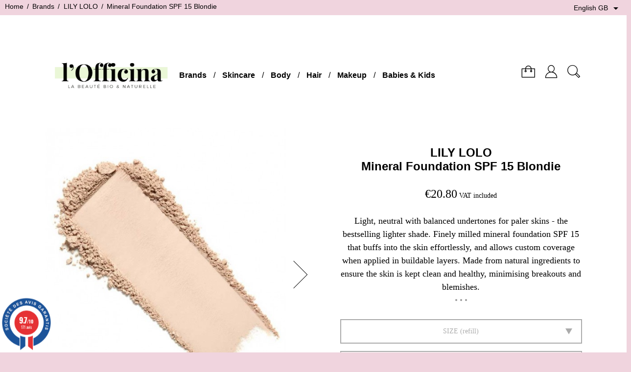

--- FILE ---
content_type: text/html; charset=utf-8
request_url: https://www.officina-paris.fr/gb/lily-lolo/27-mineral-foundation-spf-15-blondie.html
body_size: 23723
content:
<!doctype html>
<html lang="gb">

  <head>
    
      
  <meta charset="utf-8">


  <meta http-equiv="x-ua-compatible" content="ie=edge">



  <link rel="canonical" href="https://www.officina-paris.fr/gb/lily-lolo/27-mineral-foundation-spf-15-blondie.html">

  <title>Lily Lolo | Mineral Foundation SPF 15 Blondie</title>
  <meta name="description" content="Mineral Foundation Lily Lolo - Blondie: Light, neutral with balanced undertones for paler skins - the bestselling lighter shade. Finely milled mineral foundation SPF 15">
  <meta name="keywords" content="mineral,cosmetics,lily,lolo,foundation,blondie,pale,skin,light,neutral,shade,powder,natural,clean,healthy">
          
<meta property="og:title" content="Lily Lolo | Mineral Foundation SPF 15 Blondie"/>
<meta property="og:description" content="Mineral Foundation Lily Lolo - Blondie: Light, neutral with balanced undertones for paler skins - the bestselling lighter shade. Finely milled mineral foundation SPF 15"/>
<meta property="og:type" content="website"/>
<meta property="og:url" content="https://www.officina-paris.fr/gb/lily-lolo/27-mineral-foundation-spf-15-blondie.html"/>
<meta property="og:site_name" content="LOFFICINA"/>
<meta property="og:image" content="https://www.officina-paris.fr/img/l-officina-logo-1627775805.jpg"/>

<script type="application/ld+json">
{
    "@context" : "http://schema.org",
    "@type" : "Organization",
    "name" : "LOFFICINA",
    "url" : "https://www.officina-paris.fr/gb/",
    "logo" : {
        "@type":"ImageObject",
        "url":"https://www.officina-paris.fr/img/l-officina-logo-1627775805.jpg"
    }
}

</script>

<script type="application/ld+json">
{
    "@context":"http://schema.org",
    "@type":"WebPage",
    "isPartOf": {
        "@type":"WebSite",
        "url":  "https://www.officina-paris.fr/gb/",
        "name": "LOFFICINA"
    },
    "name": "Lily Lolo | Mineral Foundation SPF 15 Blondie",
    "url":  "https://www.officina-paris.fr/gb/lily-lolo/27-mineral-foundation-spf-15-blondie.html"
}


</script>
    <script type="application/ld+json">
    {
    "@context": "http://schema.org/",
    "@type": "Product",
    "@id": "https://www.officina-paris.fr/gb/lily-lolo/27-278-mineral-foundation-spf-15-blondie.html#/141-size-refill",
    "name": "Mineral Foundation SPF 15 Blondie",
    "description": "Mineral Foundation Lily Lolo - Blondie: Light, neutral with balanced undertones for paler skins - the bestselling lighter shade. Finely milled mineral foundation SPF 15",
    "category": "LILY LOLO",
    "image" :"https://www.officina-paris.fr/19685-thickbox_01bold/mineral-foundation-spf-15-blondie.jpg",	"mpn": "LilyLolo_FdT.Blo",    "brand": {
        "@type": "Thing",
        "name": "LILY LOLO"
    },            "weight": {
        "@context": "https://schema.org",
        "@type": "QuantitativeValue",
        "value": "0.060000",
        "unitCode": "Kg"
    },        "offers": {
        "@type": "Offer",
        "priceCurrency": "EUR",
        "name": "Mineral Foundation SPF 15 Blondie",
        "price": "20.8",
        "url": "https://www.officina-paris.fr/gb/lily-lolo/27-278-mineral-foundation-spf-15-blondie.html#/141-size-refill",
        "priceValidUntil": "2026-02-02",
                "image": ["https://www.officina-paris.fr/19685-thickbox_01bold/mineral-foundation-spf-15-blondie.jpg","https://www.officina-paris.fr/20061-thickbox_01bold/mineral-foundation-spf-15-blondie.jpg","https://www.officina-paris.fr/14100-thickbox_01bold/mineral-foundation-spf-15-blondie.jpg","https://www.officina-paris.fr/14101-thickbox_01bold/mineral-foundation-spf-15-blondie.jpg","https://www.officina-paris.fr/14099-thickbox_01bold/mineral-foundation-spf-15-blondie.jpg","https://www.officina-paris.fr/14104-thickbox_01bold/mineral-foundation-spf-15-blondie.jpg","https://www.officina-paris.fr/14105-thickbox_01bold/mineral-foundation-spf-15-blondie.jpg"],
                        "sku": "LilyLolo_FdT.Blo",
                        "availability": "http://schema.org/InStock",
        "seller": {
            "@type": "Organization",
            "name": "LOFFICINA"
        }
    }

}


    </script>



  <meta name="viewport" content="width=device-width, initial-scale=1">



  <link rel="icon" type="image/vnd.microsoft.icon" href="/img/favicon.ico?1713401802">
  <link rel="shortcut icon" type="image/x-icon" href="/img/favicon.ico?1713401802">



    <link rel="stylesheet" href="https://www.officina-paris.fr/themes/01bold/assets/cache/theme-78764b179.css" type="text/css" media="all">




  

  <script type="text/javascript">
        var CONFIGS = {"PET_VERSION":"4.0.0","PET_HOOK":"hook_display_product_extra_content","PET_STYLE_TABS":"accordion","PET_OVERRIDE_CSS":"","PET_OVERRIDE_JS":"","PET_ENABLE_DEBUG":"0","PET_IP_DEBUG":"","PET_SHOW_EMPTY_TABS":"1","PET_ORDER_TABS":"extratabs_first","PET_IGNORE_SELECTORS":".pts_content_ifeedback_products","PET_BG_COLOR_TABS":"","PET_FONT_COLOR_TABS":"","PET_BG_COLOR_SLTED_TABS":"","PET_FONT_COLOR_SLTED_TABS":"","PET_RM":false};
        var PAYPLUG_DOMAIN = "https:\/\/secure.payplug.com";
        var PresTeamShop = {"success_code":0,"error_code":-1};
        var ProductExtraTabs = {"actions_productextratabs":"https:\/\/www.officina-paris.fr\/gb\/module\/productextratabs\/actions","module_dir":"\/modules\/productextratabs\/","pts_static_token":"9f6c184a8e48049ae31146d631041c1f","id_product":27,"Msg":{"reviews_tab":"Reviews"}};
        var applePayIdCart = null;
        var applePayMerchantSessionAjaxURL = "https:\/\/www.officina-paris.fr\/gb\/module\/payplug\/dispatcher";
        var applePayPaymentAjaxURL = "https:\/\/www.officina-paris.fr\/gb\/module\/payplug\/validation";
        var applePayPaymentRequestAjaxURL = "https:\/\/www.officina-paris.fr\/gb\/module\/payplug\/applepaypaymentrequest";
        var is_sandbox_mode = false;
        var module_name = "payplug";
        var payplug_ajax_url = "https:\/\/www.officina-paris.fr\/gb\/module\/payplug\/ajax";
        var payplug_transaction_error_message = "    <div class=\"payplugMsg_wrapper\">\n                                    <p  class=\"payplugMsg_error\" >The transaction was not completed and your card was not charged.<\/p>\n                                        <button type=\"button\" class=\"payplugMsg_button\" name=\"card_deleted\">Ok<\/button>\n        \n            <\/div>\n";
        var prestashop = {"cart":{"products":[],"totals":{"total":{"type":"total","label":"Total","amount":0,"value":"\u20ac0.00"},"total_including_tax":{"type":"total","label":"Total (tax incl.)","amount":0,"value":"\u20ac0.00"},"total_excluding_tax":{"type":"total","label":"Total (VAT excl.)","amount":0,"value":"\u20ac0.00"}},"subtotals":{"products":{"type":"products","label":"Subtotal","amount":0,"value":"\u20ac0.00"},"discounts":null,"shipping":{"type":"shipping","label":"Shipping","amount":0,"value":"Free"},"tax":null},"products_count":0,"summary_string":"0 items","vouchers":{"allowed":1,"added":[]},"discounts":[],"minimalPurchase":8.3300000000000000710542735760100185871124267578125,"minimalPurchaseRequired":"A minimum shopping cart total of \u20ac8.33 (tax excl.) is required to validate your order. Current cart total is \u20ac0.00 (tax excl.)."},"currency":{"name":"Euro","iso_code":"EUR","iso_code_num":"978","sign":"\u20ac"},"customer":{"lastname":null,"firstname":null,"email":null,"birthday":null,"newsletter":null,"newsletter_date_add":null,"optin":null,"website":null,"company":null,"siret":null,"ape":null,"is_logged":false,"gender":{"type":null,"name":null},"addresses":[]},"language":{"name":"English GB (English)","iso_code":"gb","locale":"en-GB","language_code":"en-gb","is_rtl":"0","date_format_lite":"Y-m-d","date_format_full":"Y-m-d H:i:s","id":2},"page":{"title":"","canonical":null,"meta":{"title":"Lily Lolo | Mineral Foundation SPF 15 Blondie","description":"Mineral Foundation Lily Lolo - Blondie: Light, neutral with balanced undertones for paler skins - the bestselling lighter shade. Finely milled mineral foundation SPF 15","keywords":"mineral,cosmetics,lily,lolo,foundation,blondie,pale,skin,light,neutral,shade,powder,natural,clean,healthy","robots":"index"},"page_name":"product","body_classes":{"lang-gb":true,"lang-rtl":false,"country-FR":true,"currency-EUR":true,"layout-full-width":true,"page-product":true,"tax-display-enabled":true,"product-id-27":true,"product-Mineral Foundation SPF 15 Blondie":true,"product-id-category-156":true,"product-id-manufacturer-3":true,"product-id-supplier-0":true,"product-available-for-order":true},"admin_notifications":[]},"shop":{"name":"LOFFICINA","logo":"\/img\/l-officina-logo-1627775805.jpg","stores_icon":"\/img\/logo_stores.png","favicon":"\/img\/favicon.ico"},"urls":{"base_url":"https:\/\/www.officina-paris.fr\/","current_url":"https:\/\/www.officina-paris.fr\/gb\/lily-lolo\/27-mineral-foundation-spf-15-blondie.html","shop_domain_url":"https:\/\/www.officina-paris.fr","img_ps_url":"https:\/\/www.officina-paris.fr\/img\/","img_cat_url":"https:\/\/www.officina-paris.fr\/img\/c\/","img_lang_url":"https:\/\/www.officina-paris.fr\/img\/l\/","img_prod_url":"https:\/\/www.officina-paris.fr\/img\/p\/","img_manu_url":"https:\/\/www.officina-paris.fr\/img\/m\/","img_sup_url":"https:\/\/www.officina-paris.fr\/img\/su\/","img_ship_url":"https:\/\/www.officina-paris.fr\/img\/s\/","img_store_url":"https:\/\/www.officina-paris.fr\/img\/st\/","img_col_url":"https:\/\/www.officina-paris.fr\/img\/co\/","img_url":"https:\/\/www.officina-paris.fr\/themes\/01bold\/assets\/img\/","css_url":"https:\/\/www.officina-paris.fr\/themes\/01bold\/assets\/css\/","js_url":"https:\/\/www.officina-paris.fr\/themes\/01bold\/assets\/js\/","pic_url":"https:\/\/www.officina-paris.fr\/upload\/","pages":{"address":"https:\/\/www.officina-paris.fr\/gb\/address","addresses":"https:\/\/www.officina-paris.fr\/gb\/addresses","authentication":"https:\/\/www.officina-paris.fr\/gb\/authentication","cart":"https:\/\/www.officina-paris.fr\/gb\/cart","category":"https:\/\/www.officina-paris.fr\/gb\/index.php?controller=category","cms":"https:\/\/www.officina-paris.fr\/gb\/index.php?controller=cms","contact":"https:\/\/www.officina-paris.fr\/gb\/contact-us","discount":"https:\/\/www.officina-paris.fr\/gb\/discount","guest_tracking":"https:\/\/www.officina-paris.fr\/gb\/guest-tracking","history":"https:\/\/www.officina-paris.fr\/gb\/order-history","identity":"https:\/\/www.officina-paris.fr\/gb\/identity","index":"https:\/\/www.officina-paris.fr\/gb\/","my_account":"https:\/\/www.officina-paris.fr\/gb\/my-account","order_confirmation":"https:\/\/www.officina-paris.fr\/gb\/index.php?controller=order-confirmation","order_detail":"https:\/\/www.officina-paris.fr\/gb\/index.php?controller=order-detail","order_follow":"https:\/\/www.officina-paris.fr\/gb\/order-follow","order":"https:\/\/www.officina-paris.fr\/gb\/order","order_return":"https:\/\/www.officina-paris.fr\/gb\/index.php?controller=order-return","order_slip":"https:\/\/www.officina-paris.fr\/gb\/order-slip","pagenotfound":"https:\/\/www.officina-paris.fr\/gb\/page-not-found","password":"https:\/\/www.officina-paris.fr\/gb\/password-recovery","pdf_invoice":"https:\/\/www.officina-paris.fr\/gb\/index.php?controller=pdf-invoice","pdf_order_return":"https:\/\/www.officina-paris.fr\/gb\/index.php?controller=pdf-order-return","pdf_order_slip":"https:\/\/www.officina-paris.fr\/gb\/index.php?controller=pdf-order-slip","prices_drop":"https:\/\/www.officina-paris.fr\/gb\/index.php?controller=prices-drop","product":"https:\/\/www.officina-paris.fr\/gb\/index.php?controller=product","search":"https:\/\/www.officina-paris.fr\/gb\/search","sitemap":"https:\/\/www.officina-paris.fr\/gb\/Sitemap","stores":"https:\/\/www.officina-paris.fr\/gb\/stores","supplier":"https:\/\/www.officina-paris.fr\/gb\/supplier","register":"https:\/\/www.officina-paris.fr\/gb\/authentication?create_account=1","order_login":"https:\/\/www.officina-paris.fr\/gb\/order?login=1"},"alternative_langs":{"fr":"https:\/\/www.officina-paris.fr\/fr\/lily-lolo\/27-fond-de-teint-mineral-blondie-lily-lolo.html","en-gb":"https:\/\/www.officina-paris.fr\/gb\/lily-lolo\/27-mineral-foundation-spf-15-blondie.html","de-de":"https:\/\/www.officina-paris.fr\/de\/lily-lolo\/27-mineral-puder-foundation-spf15-blondie-.html"},"theme_assets":"\/themes\/01bold\/assets\/","actions":{"logout":"https:\/\/www.officina-paris.fr\/gb\/?mylogout="},"no_picture_image":{"bySize":{"small_default":{"url":"https:\/\/www.officina-paris.fr\/img\/p\/gb-default-small_default.jpg","width":98,"height":98},"small_01bold":{"url":"https:\/\/www.officina-paris.fr\/img\/p\/gb-default-small_01bold.jpg","width":100,"height":119},"cart_default":{"url":"https:\/\/www.officina-paris.fr\/img\/p\/gb-default-cart_default.jpg","width":125,"height":125},"home_default":{"url":"https:\/\/www.officina-paris.fr\/img\/p\/gb-default-home_default.jpg","width":250,"height":250},"medium_default":{"url":"https:\/\/www.officina-paris.fr\/img\/p\/gb-default-medium_default.jpg","width":452,"height":452},"home_01bold":{"url":"https:\/\/www.officina-paris.fr\/img\/p\/gb-default-home_01bold.jpg","width":420,"height":500},"large_01bold":{"url":"https:\/\/www.officina-paris.fr\/img\/p\/gb-default-large_01bold.jpg","width":540,"height":643},"large_default":{"url":"https:\/\/www.officina-paris.fr\/img\/p\/gb-default-large_default.jpg","width":800,"height":800},"thickbox_01bold":{"url":"https:\/\/www.officina-paris.fr\/img\/p\/gb-default-thickbox_01bold.jpg","width":840,"height":1000}},"small":{"url":"https:\/\/www.officina-paris.fr\/img\/p\/gb-default-small_default.jpg","width":98,"height":98},"medium":{"url":"https:\/\/www.officina-paris.fr\/img\/p\/gb-default-medium_default.jpg","width":452,"height":452},"large":{"url":"https:\/\/www.officina-paris.fr\/img\/p\/gb-default-thickbox_01bold.jpg","width":840,"height":1000},"legend":""}},"configuration":{"display_taxes_label":true,"display_prices_tax_incl":true,"is_catalog":false,"show_prices":true,"opt_in":{"partner":false},"quantity_discount":{"type":"discount","label":"Discount"},"voucher_enabled":1,"return_enabled":0},"field_required":[],"breadcrumb":{"links":[{"title":"Home","url":"https:\/\/www.officina-paris.fr\/gb\/"},{"title":"Brands","url":"https:\/\/www.officina-paris.fr\/gb\/293-brands-officina-paris"},{"title":"LILY LOLO","url":"https:\/\/www.officina-paris.fr\/gb\/156-lily-lolo"},{"title":"Mineral Foundation SPF 15 Blondie","url":"https:\/\/www.officina-paris.fr\/gb\/lily-lolo\/27-mineral-foundation-spf-15-blondie.html"}],"count":4},"link":{"protocol_link":"https:\/\/","protocol_content":"https:\/\/"},"time":1768743744,"static_token":"2684f3afd20d93583e7c80ea368686bc","token":"11dcf4b435e166573e0b55da0fe453c8"};
        var psemailsubscription_subscription = "https:\/\/www.officina-paris.fr\/gb\/module\/ps_emailsubscription\/subscription";
        var psr_icon_color = "#000000";
        var theme_name = "01bold";
      </script>



    <script async src="https://www.googletagmanager.com/gtag/js?id=G-6CWD9FEYQ3"></script>
  <script>
    window.dataLayer = window.dataLayer || [];
    function gtag(){dataLayer.push(arguments);}
    gtag('js', new Date());
    gtag(
      'config',
      'G-6CWD9FEYQ3',
      {
        'debug_mode':false
                              }
    );
  </script>

 <script type="text/javascript">
          document.addEventListener('DOMContentLoaded', function() {
        $('article[data-id-product="1335"] a.quick-view').on(
                "click",
                function() {
                    gtag("event", "select_item", {"send_to":"G-6CWD9FEYQ3","items":{"item_id":1335,"item_name":"Facial Oil for dry skin","quantity":1,"price":10.5,"currency":"EUR","index":0,"item_brand":"CLÉMENCE & VIVIEN","item_category":"clemence-vivien","item_list_id":"product","item_variant":""}})
                });$('article[data-id-product="1589"] a.quick-view').on(
                "click",
                function() {
                    gtag("event", "select_item", {"send_to":"G-6CWD9FEYQ3","items":{"item_id":1589,"item_name":"Facial Oil for sensitive skin","quantity":1,"price":10.5,"currency":"EUR","index":1,"item_brand":"CLÉMENCE & VIVIEN","item_category":"clemence-vivien","item_list_id":"product","item_variant":""}})
                });$('article[data-id-product="1803"] a.quick-view').on(
                "click",
                function() {
                    gtag("event", "select_item", {"send_to":"G-6CWD9FEYQ3","items":{"item_id":1803,"item_name":"Art-Deco Candle Violet","quantity":1,"price":35,"currency":"EUR","index":2,"item_brand":"FÉRET PARFUMEUR","item_category":"feret-parfumeur","item_list_id":"product","item_variant":""}})
                });$('article[data-id-product="1581"] a.quick-view').on(
                "click",
                function() {
                    gtag("event", "select_item", {"send_to":"G-6CWD9FEYQ3","items":{"item_id":1581,"item_name":"Pedicure Nail Scissors Sauro","quantity":1,"price":43.89999999999999857891452847979962825775146484375,"currency":"EUR","index":3,"item_brand":"RUBIS Switzerland","item_category":"rubis-switzerland-tweezers","item_list_id":"product","item_variant":""}})
                });$('article[data-id-product="677"] a.quick-view').on(
                "click",
                function() {
                    gtag("event", "select_item", {"send_to":"G-6CWD9FEYQ3","items":{"item_id":677,"item_name":"Hyalomiel l'Original Hyaline Jelly - Rose perfume","quantity":1,"price":15.5,"currency":"EUR","index":4,"item_brand":"FÉRET PARFUMEUR","item_category":"feret-parfumeur","item_list_id":"product","item_variant":""}})
                });$('article[data-id-product="1635"] a.quick-view').on(
                "click",
                function() {
                    gtag("event", "select_item", {"send_to":"G-6CWD9FEYQ3","items":{"item_id":1635,"item_name":"Natural Repair Balm hands feet body mini","quantity":1,"price":9.9000000000000003552713678800500929355621337890625,"currency":"EUR","index":5,"item_brand":"LES ESSENTIELS","item_category":"les-essentiels","item_list_id":"product","item_variant":""}})
                });$('article[data-id-product="1283"] a.quick-view').on(
                "click",
                function() {
                    gtag("event", "select_item", {"send_to":"G-6CWD9FEYQ3","items":{"item_id":1283,"item_name":"Nail Polish GREEN™ Milky White","quantity":1,"price":14,"currency":"EUR","index":6,"item_brand":"MANUCURIST Paris","item_category":"manucurist-paris","item_list_id":"product","item_variant":""}})
                });$('article[data-id-product="1620"] a.quick-view').on(
                "click",
                function() {
                    gtag("event", "select_item", {"send_to":"G-6CWD9FEYQ3","items":{"item_id":1620,"item_name":"Cotton Elastic Bows Hair Ties Set of 2 - pink","quantity":1,"price":9.9000000000000003552713678800500929355621337890625,"currency":"EUR","index":7,"item_brand":"BACHCA Paris","item_category":"bachca-paris","item_list_id":"product","item_variant":""}})
                });$('article[data-id-product="1792"] a.quick-view').on(
                "click",
                function() {
                    gtag("event", "select_item", {"send_to":"G-6CWD9FEYQ3","items":{"item_id":1792,"item_name":"Body Smoothing Gel","quantity":1,"price":15.9000000000000003552713678800500929355621337890625,"currency":"EUR","index":8,"item_brand":"CLÉMENCE & VIVIEN","item_category":"clemence-vivien","item_list_id":"product","item_variant":""}})
                });$('article[data-id-product="1692"] a.quick-view').on(
                "click",
                function() {
                    gtag("event", "select_item", {"send_to":"G-6CWD9FEYQ3","items":{"item_id":1692,"item_name":"Stuffed Animal Heating Pillow - KITTEN","quantity":1,"price":29.89999999999999857891452847979962825775146484375,"currency":"EUR","index":9,"item_brand":"L'OFFICINA","item_category":"l-officina","item_list_id":"product","item_variant":""}})
                });$('article[data-id-product="1627"] a.quick-view').on(
                "click",
                function() {
                    gtag("event", "select_item", {"send_to":"G-6CWD9FEYQ3","items":{"item_id":1627,"item_name":"Whipped cream Shea Butter & Coconut","quantity":1,"price":19.89999999999999857891452847979962825775146484375,"currency":"EUR","index":10,"item_brand":"LES ESSENTIELS","item_category":"les-essentiels","item_list_id":"product","item_variant":""}})
                });$('article[data-id-product="1790"] a.quick-view').on(
                "click",
                function() {
                    gtag("event", "select_item", {"send_to":"G-6CWD9FEYQ3","items":{"item_id":1790,"item_name":"Duo Day & Night Keratin Booster & S.O.S. Mask","quantity":1,"price":25,"currency":"EUR","index":11,"item_brand":"MANUCURIST Paris","item_category":"manucurist-paris","item_list_id":"product","item_variant":""}})
                });
      });
    </script>
<style type="text/css">
    /* 
        CSS
        Custom Style Sheet with ultimatebackground01 module
    */

    html {
        height: auto;
        min-height: 100%;
        background: none;
    }
    body {
                    background-color: #f0d4de !important;
                
        
            }

    
    </style>
<style type="text/css">
	/* 
		CSS
		Custom Style Sheet with config01bold module
	*/

	
	/* Body Background Color & Text Color */
	#page,
	.quickview .modal-content,
	.modal-content {
        background-color: #ffffff;
        color: #000000;
    }
	body {
		background-color: #f0d4de;
		color: #000000;

					font-family: 'Segoe Ui', 'Helvetica Neue', sans-serif; 		
					font-weight: 400;
		
			}

	.product-quantity .bootstrap-touchspin .input-group-btn .btn {
		color: rgba(0,0,0,0.3);
	}
	.product-quantity .bootstrap-touchspin .input-group-btn .btn:hover,
	.product-quantity .bootstrap-touchspin .input-group-btn .btn:focus {
		color: #000000;
	}

	.product-variants > .product-variants-item select,
	.bootstrap-touchspin input.form-control, .bootstrap-touchspin input.input-group {
		color: #000000;
		border-color: rgba(0,0,0,0.2);
		background: #ffffff;
	}

	.text-muted {
		color: rgba(0,0,0,0.3) !important;
	}
	
	body#checkout section.checkout-step .delivery-option,
	.definition-list dl dd, .definition-list dl dt {
		background: rgba(0,0,0,0.1);
	}
	.definition-list dl dd:nth-of-type(2n), .definition-list dl dt:nth-of-type(2n) {
		background: rgba(0,0,0,0.2);
	}

	.form-control::placeholder,
	input::placeholder, textarea::placeholder {
		color: rgba(0,0,0,0.3);
	}

	div .swiper-button-prev::after,
	div .swiper-button-next::after {
		border-color: #000000;
	}

	.card,
	body#checkout section.checkout-step .address-item.selected {
		background: #ffffff;
	}

	    /* second font */
    .product-actions .add-to-cart,
    .product-prices,
    .product-description,
    .product_attribute_container .product_attribute_title {
        font-family: Georgia, serif;         		font-weight: 400;
		    }
    
	#header_top .dropdown-menu {
		background-color: #f0d4de;
		color: #000000;
	}
	.custom-radio input[type="radio"]:checked + span {
		background-color: #000000;
	}

	/* borders */
	.products-sort-order .select-title:hover,
	.products-sort-order .select-title:focus,
	.product_attribute_container,
	.table-data-sheet tr td, .table-data-sheet tr th,
	.custom-checkbox input[type="checkbox"]:hover + span,
	.custom-radio:hover,
	body#checkout section.checkout-step,
	.page-addresses .address,
	.page-addresses .address .address-footer,
	.page-my-account #content .links a:hover,
	.page-my-account #content .links a:focus,
	.input-radio:checked + span,
	.input-radio:hover + span,
	.sitemap h2,
	.form-control:focus,
	.products-selection,
	.card,
	.block_newsletter .form-group .form-control,
	.pagination .page-list li > a, .pagination .page-list li > span,
	.pagination .page-list li.current > a span,
	.page-customer-account #content,
	textarea:focus,
	.table-bordered th, .table-bordered td, .table thead th {
		border-color: #000000;
	}
	#product #block-reassurance,
	.page-customer-account #content .no-account,
	.page-customer-account #content .already-account,
	.page-my-account #content .links a,
	.page-footer,
	.radio-label,
	#blockcart-modal .divide-right,
	.form-control,
	.separator,
	hr {
		border-color: rgba(0,0,0,0.1);
	}
	.products-sort-order .select-title,
	.custom-checkbox input[type="checkbox"] + span,
	.custom-radio, textarea {
		border-color: rgba(0,0,0,0.2);
	}

	#block-reassurance li,
	.sidebar .products-list-container .products .product-miniature,
	.modal-header {
		border-bottom-color: rgba(0,0,0,0.1);
	}

	.product_attribute_container .product_attribute_title:before,
	#footer,
	.footer-bottom  {
		border-top-color: #000000;
	}
	.products-sort-order.open .select-title {
		border-color: #000000 #000000 #ffffff;
	}
	.products-sort-order .dropdown-menu {
		background-color: #ffffff;
		border-color: #000000;
	}
	/* invert page backgroud and color */
	.product-actions .add-to-cart,
	.products .product-miniature .product-content .product-title a,
	.thead-default th {
		background-color: #000000;
        color: #ffffff;
	}
	
	.long_desc_toggler i {
		background-color: #000000;
		color: #ffffff;
	}	
	.active_filters,
	body#checkout section.checkout-step,
	.psgdprinfo17 {
		background-color: rgba(0,0,0,0.1);
	}
	.btn-secondary {
		background-color: rgba(0,0,0,0.5);
	}
	.form-control-comment {
		color: rgba(0,0,0,0.5);
	}

	/* primary button */
    .btn-primary, .btn-primary.disabled, .btn-primary:disabled,
    .product-actions .add-to-cart {
        background-color: #000000;
        color: #ffffff;
    }
    .product-actions .add-to-cart:hover, .product-actions .add-to-cart:focus,
    .btn-primary:hover, .btn-primary:focus,
    .btn-secondary:hover, .btn-tertiary:hover, .btn-secondary:focus, .btn-tertiary:focus,
	.input-group .input-group-btn > .btn:hover,
	.input-group .input-group-btn > .btn:focus,
	.group-span-filestyle .btn-default,
	.btn-primary:active:hover, .btn-primary:active:focus,
	.btn-primary:active.focus, .btn-primary.active:hover,
	.btn-primary.active:focus, .btn-primary.active.focus,
	.open > .btn-primary.dropdown-toggle:hover,
	.open > .btn-primary.dropdown-toggle:focus,
	.open > .btn-primary.dropdown-toggle.focus,
	.btn-primary:active, .btn-primary.active, .open > .btn-primary.dropdown-toggle,
	.btn-primary:not(:disabled):not(.disabled):active,
	.btn-primary:not(:disabled):not(.disabled).active,
	.show > .btn-primary.dropdown-toggle {
    	background-color: #f0d4de;
    }

	input[type=text],
	input[type=email],
	input[type=password],
	input[type=tel],
	textarea {
		color: #000000;
	}
	.product_tabs_content_container {
		background-color: #ffffff;
	}

	/* Accent color */
			.pagination .page-list li > a:hover, .pagination .page-list li.current > a:hover {
			border-color: #f0d4de;
			color: #f0d4de;
		}
		body#checkout section.checkout-step.-reachable.-complete h1 .done,
		.social-sharing li a:hover,
		.discount-percentage,
		.discount {
			color: #f0d4de;
		}
		.homeslider-container .slide .caption-container1:before,
		.products .product-miniature .product-thumbnail:before,
		.product-images .thumb-container:before,
		
		.blockcart .cart-products-count,
		.user-info .login_submenu ul {
			background-color: #f0d4de;
		}
		.user-info .login_submenu:before {
			border-bottom-color: #f0d4de;
		}
		@media (min-width: 768px) {
			.top-menu[data-depth="0"] > li > a.with-ul:before {
				border-bottom-color: #f0d4de;
			}
			.top-menu[data-depth="0"] > li > .sub-menu {
				background-color: #f0d4de;
			}
		}
		.top-menu[data-depth="0"] .menu-mobile-grover:before {
			color: #f0d4de;
		}
		body#checkout section.checkout-step .address-item.selected {
			border-color: #f0d4de;
		}
		.product-customization .product-message:focus,
		.input-group.focus {
			outline-color: #f0d4de;
		}
		
	/* hide breadcrumb */
	
	/* Blend mode */
    </style><link href="//fonts.googleapis.com/css?family=Open+Sans:600,400,400i|Oswald:700" rel="stylesheet" type="text/css" media="all">
 
<script type="text/javascript">
    var agSiteId="3141";
</script>
<script src="https://www.societe-des-avis-garantis.fr/wp-content/plugins/ag-core/widgets/JsWidget.js" type="text/javascript"></script>

<style>
    </style><style>
    
    
    
    </style>




    
  <meta property="og:type" content="product">
  <meta property="og:url" content="https://www.officina-paris.fr/gb/lily-lolo/27-mineral-foundation-spf-15-blondie.html">
  <meta property="og:title" content="Lily Lolo | Mineral Foundation SPF 15 Blondie">
  <meta property="og:site_name" content="LOFFICINA">
  <meta property="og:description" content="Mineral Foundation Lily Lolo - Blondie: Light, neutral with balanced undertones for paler skins - the bestselling lighter shade. Finely milled mineral foundation SPF 15">
  <meta property="og:image" content="https://www.officina-paris.fr/19685-thickbox_01bold/mineral-foundation-spf-15-blondie.jpg">
  <meta property="product:pretax_price:amount" content="17.333333">
  <meta property="product:pretax_price:currency" content="EUR">
  <meta property="product:price:amount" content="20.8">
  <meta property="product:price:currency" content="EUR">
    <meta property="product:weight:value" content="0.060000">
  <meta property="product:weight:units" content="Kg">
  
  </head>

  <body id="product" class="lang-gb country-fr currency-eur layout-full-width page-product tax-display-enabled product-id-27 product-mineral-foundation-spf-15-blondie product-id-category-156 product-id-manufacturer-3 product-id-supplier-0 product-available-for-order  list-classic">

    
      
    

    
      <div id="header_top" class="nav">
  
    <div class="header-banner">
      
    </div>
  

  
    <nav class="header-nav">
      <div class="row">
        <div class="col-md-8 col-xs-12 header-nav-col">
          
            <nav data-depth="4" class="breadcrumb hidden-sm-down">
  <ol itemscope itemtype="http://schema.org/BreadcrumbList">
          
        <li itemprop="itemListElement" itemscope itemtype="http://schema.org/ListItem">
          <a itemprop="item" href="https://www.officina-paris.fr/gb/"><span itemprop="name">Home</span></a>
          <meta itemprop="position" content="1">
        </li>
      
          
        <li itemprop="itemListElement" itemscope itemtype="http://schema.org/ListItem">
          <a itemprop="item" href="https://www.officina-paris.fr/gb/293-brands-officina-paris"><span itemprop="name">Brands</span></a>
          <meta itemprop="position" content="2">
        </li>
      
          
        <li itemprop="itemListElement" itemscope itemtype="http://schema.org/ListItem">
          <a itemprop="item" href="https://www.officina-paris.fr/gb/156-lily-lolo"><span itemprop="name">LILY LOLO</span></a>
          <meta itemprop="position" content="3">
        </li>
      
          
        <li itemprop="itemListElement" itemscope itemtype="http://schema.org/ListItem">
          <a itemprop="item" href="https://www.officina-paris.fr/gb/lily-lolo/27-mineral-foundation-spf-15-blondie.html"><span itemprop="name">Mineral Foundation SPF 15 Blondie</span></a>
          <meta itemprop="position" content="4">
        </li>
      
      </ol>
</nav>
          
        </div>
        <div class="col-md-4 col-xs-12 right-nav header-nav-col">
            <div id="_desktop_language_selector">
  <div class="language-selector-wrapper">
    <span id="language-selector-label" class="hidden-md-up">Language:</span>
    <div class="language-selector dropdown js-dropdown">
      <button data-toggle="dropdown" class="hidden-sm-down btn-unstyle" aria-haspopup="true" aria-expanded="false" aria-label="Language dropdown">
        <span class="expand-more">English GB</span>
        <i class="material-icons expand-more">&#xE5C5;</i>
      </button>
      <ul class="dropdown-menu hidden-sm-down" aria-labelledby="language-selector-label">
                  <li >
            <a href="https://www.officina-paris.fr/fr/lily-lolo/27-fond-de-teint-mineral-blondie-lily-lolo.html" class="dropdown-item">Français</a>
          </li>
                  <li  class="current" >
            <a href="https://www.officina-paris.fr/gb/lily-lolo/27-mineral-foundation-spf-15-blondie.html" class="dropdown-item">English GB</a>
          </li>
                  <li >
            <a href="https://www.officina-paris.fr/de/lily-lolo/27-mineral-puder-foundation-spf15-blondie-.html" class="dropdown-item">Deutsch</a>
          </li>
              </ul>
      <select class="link hidden-md-up" aria-labelledby="language-selector-label">
                  <option value="https://www.officina-paris.fr/fr/lily-lolo/27-fond-de-teint-mineral-blondie-lily-lolo.html">Français</option>
                  <option value="https://www.officina-paris.fr/gb/lily-lolo/27-mineral-foundation-spf-15-blondie.html" selected="selected">English GB</option>
                  <option value="https://www.officina-paris.fr/de/lily-lolo/27-mineral-puder-foundation-spf15-blondie-.html">Deutsch</option>
              </select>
    </div>
  </div>
</div>

        </div>
      </div>
    </nav>
  
</div>    

    <main id="page">
      
              

      <header id="header">
        
          
  <div class="header-top">
    <div id="_desktop_logo">
      <a href="https://www.officina-paris.fr/">
        <img class="logo img-responsive" src="/img/l-officina-logo-1627775805.jpg" alt="LOFFICINA">
      </a>
    </div>
    

<div class="menu" id="_desktop_top_menu">
  <div id="toggle_menu"><span>Menu</span></div>
  <div class="menu-content">
    <div class="menu-close"></div>
    
          <ul class="top-menu" id="top-menu" data-depth="0">
                    <li class="link" id="lnk-brands">
                          <a
                class=""
                href="https://www.officina-paris.fr/gb/293-brands" data-depth="0"
                              >Brands</a>
                          </li>
                    <li class="category" id="category-5">
                          <a
                class="with-ul"
                href="https://www.officina-paris.fr/gb/5-organic-skincare" data-depth="0"
                              >Skincare</a>
                                          <span data-target="#top_sub_menu_24921" data-toggle="collapse" class="menu-mobile-grover collapsed"></span>
              <div class=" sub-menu js-sub-menu collapse" id="top_sub_menu_24921">
                
          <ul class="top-menu"  data-depth="1">
                    <li class="category" id="category-86">
                          <a
                class=""
                href="https://www.officina-paris.fr/gb/86-cleanser-makeup-remover" data-depth="1"
                              >Cleanser &amp; Makeup Remover</a>
                          </li>
                    <li class="category" id="category-26">
                          <a
                class=""
                href="https://www.officina-paris.fr/gb/26-moisturizer" data-depth="1"
                              >Moisturizer</a>
                          </li>
                    <li class="category" id="category-17">
                          <a
                class=""
                href="https://www.officina-paris.fr/gb/17-scrubs-masks" data-depth="1"
                              >Scrubs &amp; Masks</a>
                          </li>
                    <li class="category" id="category-29">
                          <a
                class=""
                href="https://www.officina-paris.fr/gb/29-anti-aging-organic" data-depth="1"
                              >Anti-aging</a>
                          </li>
                    <li class="category" id="category-114">
                          <a
                class=""
                href="https://www.officina-paris.fr/gb/114-serum-night-cream" data-depth="1"
                              >Serum &amp; Night cream</a>
                          </li>
                    <li class="category" id="category-54">
                          <a
                class=""
                href="https://www.officina-paris.fr/gb/54-eye-care" data-depth="1"
                              >Eye care</a>
                          </li>
                    <li class="category" id="category-55">
                          <a
                class=""
                href="https://www.officina-paris.fr/gb/55-lip-care-organic" data-depth="1"
                              >Lip care</a>
                          </li>
                    <li class="category" id="category-112">
                          <a
                class="with-ul"
                href="https://www.officina-paris.fr/gb/112-men-organic-skincare" data-depth="1"
                              >Men</a>
                                          <span data-target="#top_sub_menu_9220" data-toggle="collapse" class="menu-mobile-grover collapsed"></span>
              <div class=" collapse" id="top_sub_menu_9220">
                
          <ul class="top-menu"  data-depth="2">
                    <li class="category" id="category-227">
                          <a
                class=""
                href="https://www.officina-paris.fr/gb/227-natural-soap-cleansing-gel-men" data-depth="2"
                              >Soap &amp; Cleansing gel</a>
                          </li>
                    <li class="category" id="category-228">
                          <a
                class=""
                href="https://www.officina-paris.fr/gb/228-natural-skincare-men" data-depth="2"
                              >Cream &amp; Mask</a>
                          </li>
                    <li class="category" id="category-230">
                          <a
                class=""
                href="https://www.officina-paris.fr/gb/230-toothbrush-toothpaste-men" data-depth="2"
                              >Toothbrush &amp; Toothpaste</a>
                          </li>
                    <li class="category" id="category-229">
                          <a
                class=""
                href="https://www.officina-paris.fr/gb/229-organic-lip-care-men" data-depth="2"
                              >Lip care</a>
                          </li>
              </ul>
    
              </div>
                          </li>
                    <li class="category" id="category-101">
                          <a
                class=""
                href="https://www.officina-paris.fr/gb/101-toothbrush-toothpaste" data-depth="1"
                              >Toothbrush &amp; Toothpaste</a>
                          </li>
                    <li class="category" id="category-115">
                          <a
                class=""
                href="https://www.officina-paris.fr/gb/115-accessories" data-depth="1"
                              >Accessories</a>
                          </li>
                    <li class="category" id="category-66">
                          <a
                class=""
                href="https://www.officina-paris.fr/gb/66-travel-size-organic-beauty" data-depth="1"
                              >Travel size</a>
                          </li>
                    <li class="category" id="category-91">
                          <a
                class="with-ul"
                href="https://www.officina-paris.fr/gb/91-oily-skin" data-depth="1"
                              >Oily skin</a>
                                          <span data-target="#top_sub_menu_89554" data-toggle="collapse" class="menu-mobile-grover collapsed"></span>
              <div class=" collapse" id="top_sub_menu_89554">
                
          <ul class="top-menu"  data-depth="2">
                    <li class="category" id="category-244">
                          <a
                class=""
                href="https://www.officina-paris.fr/gb/244-cleansing-oily-skin" data-depth="2"
                              >Cleansing</a>
                          </li>
                    <li class="category" id="category-246">
                          <a
                class=""
                href="https://www.officina-paris.fr/gb/246-moisturizers-oily-skin" data-depth="2"
                              >Moisturizers</a>
                          </li>
                    <li class="category" id="category-245">
                          <a
                class=""
                href="https://www.officina-paris.fr/gb/245-masks-peeling-oily-skin" data-depth="2"
                              >Masks &amp; Peeling</a>
                          </li>
              </ul>
    
              </div>
                          </li>
                    <li class="category" id="category-92">
                          <a
                class="with-ul"
                href="https://www.officina-paris.fr/gb/92-sensitive-skin" data-depth="1"
                              >Sensitive skin</a>
                                          <span data-target="#top_sub_menu_38877" data-toggle="collapse" class="menu-mobile-grover collapsed"></span>
              <div class=" collapse" id="top_sub_menu_38877">
                
          <ul class="top-menu"  data-depth="2">
                    <li class="category" id="category-247">
                          <a
                class=""
                href="https://www.officina-paris.fr/gb/247-cleansing" data-depth="2"
                              >Cleansing</a>
                          </li>
                    <li class="category" id="category-249">
                          <a
                class=""
                href="https://www.officina-paris.fr/gb/249-moisturizers-sensitive-skin" data-depth="2"
                              >Moisturizers</a>
                          </li>
                    <li class="category" id="category-248">
                          <a
                class=""
                href="https://www.officina-paris.fr/gb/248-masks-peeling-sensitive-skin" data-depth="2"
                              >Masks &amp; Peeling</a>
                          </li>
              </ul>
    
              </div>
                          </li>
                    <li class="category" id="category-88">
                          <a
                class="with-ul"
                href="https://www.officina-paris.fr/gb/88-combination-skin" data-depth="1"
                              >Combination skin</a>
                                          <span data-target="#top_sub_menu_41105" data-toggle="collapse" class="menu-mobile-grover collapsed"></span>
              <div class=" collapse" id="top_sub_menu_41105">
                
          <ul class="top-menu"  data-depth="2">
                    <li class="category" id="category-207">
                          <a
                class=""
                href="https://www.officina-paris.fr/gb/207-cleansing-combination-skin" data-depth="2"
                              >Cleansing</a>
                          </li>
                    <li class="category" id="category-209">
                          <a
                class=""
                href="https://www.officina-paris.fr/gb/209-moisturizers-combination-skin" data-depth="2"
                              >Moisturizers</a>
                          </li>
                    <li class="category" id="category-208">
                          <a
                class=""
                href="https://www.officina-paris.fr/gb/208-masks-peeling-combination-skin" data-depth="2"
                              >Masks &amp; Peeling</a>
                          </li>
              </ul>
    
              </div>
                          </li>
                    <li class="category" id="category-89">
                          <a
                class="with-ul"
                href="https://www.officina-paris.fr/gb/89-dry-skin" data-depth="1"
                              >Dry skin</a>
                                          <span data-target="#top_sub_menu_77129" data-toggle="collapse" class="menu-mobile-grover collapsed"></span>
              <div class=" collapse" id="top_sub_menu_77129">
                
          <ul class="top-menu"  data-depth="2">
                    <li class="category" id="category-217">
                          <a
                class=""
                href="https://www.officina-paris.fr/gb/217-cleansing-dry-skin" data-depth="2"
                              >Cleansing</a>
                          </li>
                    <li class="category" id="category-219">
                          <a
                class=""
                href="https://www.officina-paris.fr/gb/219-moisturizers" data-depth="2"
                              >Moisturizers</a>
                          </li>
                    <li class="category" id="category-218">
                          <a
                class=""
                href="https://www.officina-paris.fr/gb/218-masks-peeling" data-depth="2"
                              >Masks &amp; Peeling</a>
                          </li>
              </ul>
    
              </div>
                          </li>
                    <li class="category" id="category-117">
                          <a
                class="with-ul"
                href="https://www.officina-paris.fr/gb/117-mature-skin" data-depth="1"
                              >Mature skin</a>
                                          <span data-target="#top_sub_menu_21793" data-toggle="collapse" class="menu-mobile-grover collapsed"></span>
              <div class=" collapse" id="top_sub_menu_21793">
                
          <ul class="top-menu"  data-depth="2">
                    <li class="category" id="category-253">
                          <a
                class=""
                href="https://www.officina-paris.fr/gb/253-cleansing" data-depth="2"
                              >Cleansing</a>
                          </li>
                    <li class="category" id="category-255">
                          <a
                class=""
                href="https://www.officina-paris.fr/gb/255-moisturizers" data-depth="2"
                              >Moisturizers</a>
                          </li>
                    <li class="category" id="category-254">
                          <a
                class=""
                href="https://www.officina-paris.fr/gb/254-masks-peeling" data-depth="2"
                              >Masks &amp; Peeling</a>
                          </li>
              </ul>
    
              </div>
                          </li>
                    <li class="category" id="category-90">
                          <a
                class="with-ul"
                href="https://www.officina-paris.fr/gb/90-normal-skin" data-depth="1"
                              >Normal skin</a>
                                          <span data-target="#top_sub_menu_38055" data-toggle="collapse" class="menu-mobile-grover collapsed"></span>
              <div class=" collapse" id="top_sub_menu_38055">
                
          <ul class="top-menu"  data-depth="2">
                    <li class="category" id="category-241">
                          <a
                class=""
                href="https://www.officina-paris.fr/gb/241-cleansing" data-depth="2"
                              >Cleansing</a>
                          </li>
                    <li class="category" id="category-243">
                          <a
                class=""
                href="https://www.officina-paris.fr/gb/243-moisturizers" data-depth="2"
                              >Moisturizers</a>
                          </li>
                    <li class="category" id="category-242">
                          <a
                class=""
                href="https://www.officina-paris.fr/gb/242-masks-peeling" data-depth="2"
                              >Masks &amp; Peeling</a>
                          </li>
              </ul>
    
              </div>
                          </li>
                    <li class="category" id="category-118">
                          <a
                class="with-ul"
                href="https://www.officina-paris.fr/gb/118-all-skin-types" data-depth="1"
                              >All skin types</a>
                                          <span data-target="#top_sub_menu_21194" data-toggle="collapse" class="menu-mobile-grover collapsed"></span>
              <div class=" collapse" id="top_sub_menu_21194">
                
          <ul class="top-menu"  data-depth="2">
                    <li class="category" id="category-250">
                          <a
                class=""
                href="https://www.officina-paris.fr/gb/250-cleansing-facial-organic-skincare-all-skin-types" data-depth="2"
                              >Cleansing</a>
                          </li>
                    <li class="category" id="category-252">
                          <a
                class=""
                href="https://www.officina-paris.fr/gb/252-moisturizers-organic-skincare" data-depth="2"
                              >Moisturizers</a>
                          </li>
                    <li class="category" id="category-251">
                          <a
                class=""
                href="https://www.officina-paris.fr/gb/251-masks-peeling" data-depth="2"
                              >Masks &amp; Peeling</a>
                          </li>
              </ul>
    
              </div>
                          </li>
              </ul>
    
              </div>
                          </li>
                    <li class="category" id="category-6">
                          <a
                class="with-ul"
                href="https://www.officina-paris.fr/gb/6-body-care" data-depth="0"
                              >Body</a>
                                          <span data-target="#top_sub_menu_52648" data-toggle="collapse" class="menu-mobile-grover collapsed"></span>
              <div class=" sub-menu js-sub-menu collapse" id="top_sub_menu_52648">
                
          <ul class="top-menu"  data-depth="1">
                    <li class="category" id="category-93">
                          <a
                class=""
                href="https://www.officina-paris.fr/gb/93-deodorant-natural" data-depth="1"
                              >Deodorant</a>
                          </li>
                    <li class="category" id="category-263">
                          <a
                class=""
                href="https://www.officina-paris.fr/gb/263-soap" data-depth="1"
                              >Soap</a>
                          </li>
                    <li class="category" id="category-94">
                          <a
                class=""
                href="https://www.officina-paris.fr/gb/94-body-wash-soap" data-depth="1"
                              >Body wash</a>
                          </li>
                    <li class="category" id="category-40">
                          <a
                class=""
                href="https://www.officina-paris.fr/gb/40-moisturizer-bodycare" data-depth="1"
                              >Moisturizer</a>
                          </li>
                    <li class="category" id="category-42">
                          <a
                class=""
                href="https://www.officina-paris.fr/gb/42-hand-foot-care" data-depth="1"
                              >Hand &amp; foot care</a>
                          </li>
                    <li class="category" id="category-18">
                          <a
                class=""
                href="https://www.officina-paris.fr/gb/18-body-oils-massage" data-depth="1"
                              >Body oils &amp; massage</a>
                          </li>
                    <li class="category" id="category-95">
                          <a
                class=""
                href="https://www.officina-paris.fr/gb/95-body-polish" data-depth="1"
                              >Body polish</a>
                          </li>
                    <li class="category" id="category-120">
                          <a
                class=""
                href="https://www.officina-paris.fr/gb/120-accessories-body-care" data-depth="1"
                              >Accessories</a>
                          </li>
                    <li class="category" id="category-113">
                          <a
                class=""
                href="https://www.officina-paris.fr/gb/113-bodycare-men" data-depth="1"
                              >Bodycare Men</a>
                          </li>
                    <li class="category" id="category-119">
                          <a
                class=""
                href="https://www.officina-paris.fr/gb/119-toothbrush-toothpaste" data-depth="1"
                              >Toothbrush &amp; Toothpaste</a>
                          </li>
                    <li class="category" id="category-122">
                          <a
                class=""
                href="https://www.officina-paris.fr/gb/122-travel-size" data-depth="1"
                              >Travel size</a>
                          </li>
                    <li class="category" id="category-121">
                          <a
                class=""
                href="https://www.officina-paris.fr/gb/121-set-offers-body-care" data-depth="1"
                              >Set offers body care</a>
                          </li>
              </ul>
    
              </div>
                          </li>
                    <li class="category" id="category-7">
                          <a
                class="with-ul"
                href="https://www.officina-paris.fr/gb/7-hair-care-organic-unique" data-depth="0"
                              >Hair</a>
                                          <span data-target="#top_sub_menu_11255" data-toggle="collapse" class="menu-mobile-grover collapsed"></span>
              <div class=" sub-menu js-sub-menu collapse" id="top_sub_menu_11255">
                
          <ul class="top-menu"  data-depth="1">
                    <li class="category" id="category-21">
                          <a
                class=""
                href="https://www.officina-paris.fr/gb/21-shampoo-unique" data-depth="1"
                              >Shampoo</a>
                          </li>
                    <li class="category" id="category-22">
                          <a
                class=""
                href="https://www.officina-paris.fr/gb/22-conditioner-organic-haircare-unique" data-depth="1"
                              >Conditioner</a>
                          </li>
                    <li class="category" id="category-124">
                          <a
                class=""
                href="https://www.officina-paris.fr/gb/124-haircare-treatments-unique" data-depth="1"
                              >Specific Haircare &amp; Treatments</a>
                          </li>
                    <li class="category" id="category-125">
                          <a
                class=""
                href="https://www.officina-paris.fr/gb/125-styling-unique" data-depth="1"
                              >Styling</a>
                          </li>
                    <li class="category" id="category-24">
                          <a
                class="with-ul"
                href="https://www.officina-paris.fr/gb/24-comb-brush-hair-accessory" data-depth="1"
                              >Comb, Brush, Hair Accessory</a>
                                          <span data-target="#top_sub_menu_37312" data-toggle="collapse" class="menu-mobile-grover collapsed"></span>
              <div class=" collapse" id="top_sub_menu_37312">
                
          <ul class="top-menu"  data-depth="2">
                    <li class="category" id="category-378">
                          <a
                class=""
                href="https://www.officina-paris.fr/gb/378-hair-comb" data-depth="2"
                              >Hair Comb</a>
                          </li>
                    <li class="category" id="category-379">
                          <a
                class=""
                href="https://www.officina-paris.fr/gb/379-hair-brush" data-depth="2"
                              >Hair Brush</a>
                          </li>
                    <li class="category" id="category-380">
                          <a
                class=""
                href="https://www.officina-paris.fr/gb/380-hair-accessory" data-depth="2"
                              >Hair Accessory</a>
                          </li>
              </ul>
    
              </div>
                          </li>
                    <li class="category" id="category-109">
                          <a
                class=""
                href="https://www.officina-paris.fr/gb/109-men-haircare" data-depth="1"
                              >Men</a>
                          </li>
                    <li class="category" id="category-127">
                          <a
                class=""
                href="https://www.officina-paris.fr/gb/127-travel-size-haircare" data-depth="1"
                              >Travel size</a>
                          </li>
              </ul>
    
              </div>
                          </li>
                    <li class="category" id="category-8">
                          <a
                class="with-ul"
                href="https://www.officina-paris.fr/gb/8-natural-makeup" data-depth="0"
                              >Makeup</a>
                                          <span data-target="#top_sub_menu_73305" data-toggle="collapse" class="menu-mobile-grover collapsed"></span>
              <div class=" sub-menu js-sub-menu collapse" id="top_sub_menu_73305">
                
          <ul class="top-menu"  data-depth="1">
                    <li class="category" id="category-11">
                          <a
                class="with-ul"
                href="https://www.officina-paris.fr/gb/11-face-natural-cosmetics" data-depth="1"
                              >Face</a>
                                          <span data-target="#top_sub_menu_53356" data-toggle="collapse" class="menu-mobile-grover collapsed"></span>
              <div class=" collapse" id="top_sub_menu_53356">
                
          <ul class="top-menu"  data-depth="2">
                    <li class="category" id="category-31">
                          <a
                class=""
                href="https://www.officina-paris.fr/gb/31-foundation-lily-lolo" data-depth="2"
                              >Foundation</a>
                          </li>
                    <li class="category" id="category-32">
                          <a
                class=""
                href="https://www.officina-paris.fr/gb/32-concealer-lily-lolo" data-depth="2"
                              >Concealer</a>
                          </li>
                    <li class="category" id="category-129">
                          <a
                class=""
                href="https://www.officina-paris.fr/gb/129-bronzer-lily-lolo" data-depth="2"
                              >Bronzer</a>
                          </li>
                    <li class="category" id="category-34">
                          <a
                class=""
                href="https://www.officina-paris.fr/gb/34-blush-lily-lolo" data-depth="2"
                              >Blush</a>
                          </li>
                    <li class="category" id="category-33">
                          <a
                class=""
                href="https://www.officina-paris.fr/gb/33-illuminator-finishing" data-depth="2"
                              >Illuminator &amp; Finishing</a>
                          </li>
              </ul>
    
              </div>
                          </li>
                    <li class="category" id="category-12">
                          <a
                class="with-ul"
                href="https://www.officina-paris.fr/gb/12-eyes-lily-lolo" data-depth="1"
                              >Eyes</a>
                                          <span data-target="#top_sub_menu_8530" data-toggle="collapse" class="menu-mobile-grover collapsed"></span>
              <div class=" collapse" id="top_sub_menu_8530">
                
          <ul class="top-menu"  data-depth="2">
                    <li class="category" id="category-36">
                          <a
                class=""
                href="https://www.officina-paris.fr/gb/36-eye-shadow" data-depth="2"
                              >Eye shadow</a>
                          </li>
                    <li class="category" id="category-38">
                          <a
                class=""
                href="https://www.officina-paris.fr/gb/38-natural-mascara" data-depth="2"
                              >Mascara</a>
                          </li>
                    <li class="category" id="category-37">
                          <a
                class=""
                href="https://www.officina-paris.fr/gb/37-eyeliner" data-depth="2"
                              >Eyeliner</a>
                          </li>
                    <li class="category" id="category-130">
                          <a
                class=""
                href="https://www.officina-paris.fr/gb/130-concealer" data-depth="2"
                              >Concealer</a>
                          </li>
                    <li class="category" id="category-131">
                          <a
                class=""
                href="https://www.officina-paris.fr/gb/131-eyebrows-lily-lolo" data-depth="2"
                              >Eyebrows</a>
                          </li>
              </ul>
    
              </div>
                          </li>
                    <li class="category" id="category-13">
                          <a
                class="with-ul"
                href="https://www.officina-paris.fr/gb/13-lips-natural-lipstick" data-depth="1"
                              >Lips</a>
                                          <span data-target="#top_sub_menu_74262" data-toggle="collapse" class="menu-mobile-grover collapsed"></span>
              <div class=" collapse" id="top_sub_menu_74262">
                
          <ul class="top-menu"  data-depth="2">
                    <li class="category" id="category-39">
                          <a
                class=""
                href="https://www.officina-paris.fr/gb/39-natural-lipstick-lily-lolo" data-depth="2"
                              >Lipstick</a>
                          </li>
                    <li class="category" id="category-35">
                          <a
                class=""
                href="https://www.officina-paris.fr/gb/35-lip-gloss-natural-lily-lolo" data-depth="2"
                              >Lip Gloss</a>
                          </li>
                    <li class="category" id="category-205">
                          <a
                class=""
                href="https://www.officina-paris.fr/gb/205-lip-pencil" data-depth="2"
                              >Lip Pencil</a>
                          </li>
                    <li class="category" id="category-45">
                          <a
                class=""
                href="https://www.officina-paris.fr/gb/45-lip-balm" data-depth="2"
                              >Lip Balm</a>
                          </li>
              </ul>
    
              </div>
                          </li>
                    <li class="category" id="category-14">
                          <a
                class="with-ul"
                href="https://www.officina-paris.fr/gb/14-nails" data-depth="1"
                              >Nails</a>
                                          <span data-target="#top_sub_menu_19827" data-toggle="collapse" class="menu-mobile-grover collapsed"></span>
              <div class=" collapse" id="top_sub_menu_19827">
                
          <ul class="top-menu"  data-depth="2">
                    <li class="category" id="category-398">
                          <a
                class=""
                href="https://www.officina-paris.fr/gb/398-manucurist-active-range" data-depth="2"
                              >Manucurist ACTIVE™ range</a>
                          </li>
                    <li class="category" id="category-82">
                          <a
                class="with-ul"
                href="https://www.officina-paris.fr/gb/82-nail-polish-manucurist" data-depth="2"
                              >Nail polish</a>
                                          <span data-target="#top_sub_menu_75261" data-toggle="collapse" class="menu-mobile-grover collapsed"></span>
              <div class=" collapse" id="top_sub_menu_75261">
                
          <ul class="top-menu"  data-depth="3">
                    <li class="category" id="category-317">
                          <a
                class=""
                href="https://www.officina-paris.fr/gb/317-fall-nail-colors" data-depth="3"
                              >Fall Nail Colors</a>
                          </li>
                    <li class="category" id="category-389">
                          <a
                class=""
                href="https://www.officina-paris.fr/gb/389-green-nail-polish" data-depth="3"
                              >Green</a>
                          </li>
                    <li class="category" id="category-73">
                          <a
                class=""
                href="https://www.officina-paris.fr/gb/73-blue-lilac" data-depth="3"
                              >Blue &amp; Lilac</a>
                          </li>
                    <li class="category" id="category-75">
                          <a
                class=""
                href="https://www.officina-paris.fr/gb/75-orange-yellow" data-depth="3"
                              >Orange &amp; Yellow</a>
                          </li>
                    <li class="category" id="category-74">
                          <a
                class=""
                href="https://www.officina-paris.fr/gb/74-red-bordeaux" data-depth="3"
                              >Red &amp; Bordeaux</a>
                          </li>
                    <li class="category" id="category-388">
                          <a
                class=""
                href="https://www.officina-paris.fr/gb/388-pink-nail-polish" data-depth="3"
                              >Pink</a>
                          </li>
                    <li class="category" id="category-85">
                          <a
                class=""
                href="https://www.officina-paris.fr/gb/85-greys-browns" data-depth="3"
                              >Greys &amp; Browns</a>
                          </li>
                    <li class="category" id="category-72">
                          <a
                class=""
                href="https://www.officina-paris.fr/gb/72-whites-naturals" data-depth="3"
                              >Whites &amp; Naturals</a>
                          </li>
                    <li class="category" id="category-136">
                          <a
                class=""
                href="https://www.officina-paris.fr/gb/136-metallic-shimmer" data-depth="3"
                              >Metallic &amp; Shimmer</a>
                          </li>
              </ul>
    
              </div>
                          </li>
                    <li class="category" id="category-322">
                          <a
                class=""
                href="https://www.officina-paris.fr/gb/322-base-top-coat-nail-polish-remover-manucurist" data-depth="2"
                              >Base, top coat &amp; remover</a>
                          </li>
                    <li class="category" id="category-49">
                          <a
                class=""
                href="https://www.officina-paris.fr/gb/49-nail-care" data-depth="2"
                              >Nail care</a>
                          </li>
                    <li class="category" id="category-290">
                          <a
                class=""
                href="https://www.officina-paris.fr/gb/290-accessories-manicure" data-depth="2"
                              >Accessories manicure</a>
                          </li>
                    <li class="category" id="category-83">
                          <a
                class=""
                href="https://www.officina-paris.fr/gb/83-kids-nail-polish-manucurist" data-depth="2"
                              >Kids nail polish</a>
                          </li>
                    <li class="category" id="category-344">
                          <a
                class=""
                href="https://www.officina-paris.fr/gb/344-holiday-nails" data-depth="2"
                              >Holiday Nails</a>
                          </li>
              </ul>
    
              </div>
                          </li>
                    <li class="category" id="category-15">
                          <a
                class="with-ul"
                href="https://www.officina-paris.fr/gb/15-accessories" data-depth="1"
                              >Accessories</a>
                                          <span data-target="#top_sub_menu_91313" data-toggle="collapse" class="menu-mobile-grover collapsed"></span>
              <div class=" collapse" id="top_sub_menu_91313">
                
          <ul class="top-menu"  data-depth="2">
                    <li class="category" id="category-279">
                          <a
                class="with-ul"
                href="https://www.officina-paris.fr/gb/279-makeup-brushes" data-depth="2"
                              >Makeup Brushes</a>
                                          <span data-target="#top_sub_menu_8305" data-toggle="collapse" class="menu-mobile-grover collapsed"></span>
              <div class=" collapse" id="top_sub_menu_8305">
                
          <ul class="top-menu"  data-depth="3">
                    <li class="category" id="category-299">
                          <a
                class=""
                href="https://www.officina-paris.fr/gb/299-face-brushes-lily-lolo" data-depth="3"
                              >Face Brushes</a>
                          </li>
                    <li class="category" id="category-300">
                          <a
                class=""
                href="https://www.officina-paris.fr/gb/300-eye-brushes-lily-lolo" data-depth="3"
                              >Eye Brushes</a>
                          </li>
              </ul>
    
              </div>
                          </li>
                    <li class="category" id="category-280">
                          <a
                class=""
                href="https://www.officina-paris.fr/gb/280-tweezers-rubis" data-depth="2"
                              >Tweezers</a>
                          </li>
                    <li class="category" id="category-399">
                          <a
                class=""
                href="https://www.officina-paris.fr/gb/399-manicure-accessories" data-depth="2"
                              >Manicure accessories</a>
                          </li>
                    <li class="category" id="category-281">
                          <a
                class=""
                href="https://www.officina-paris.fr/gb/281-cosmetic-bags" data-depth="2"
                              >Cosmetic bags</a>
                          </li>
              </ul>
    
              </div>
                          </li>
                    <li class="category" id="category-132">
                          <a
                class=""
                href="https://www.officina-paris.fr/gb/132-gift-set" data-depth="1"
                              >Gift set</a>
                          </li>
                    <li class="category" id="category-133">
                          <a
                class=""
                href="https://www.officina-paris.fr/gb/133-travel-size" data-depth="1"
                              >Travel size</a>
                          </li>
              </ul>
    
              </div>
                          </li>
                    <li class="category" id="category-10">
                          <a
                class="with-ul"
                href="https://www.officina-paris.fr/gb/10-babies-kids" data-depth="0"
                              >Babies &amp; Kids</a>
                                          <span data-target="#top_sub_menu_11103" data-toggle="collapse" class="menu-mobile-grover collapsed"></span>
              <div class=" sub-menu js-sub-menu collapse" id="top_sub_menu_11103">
                
          <ul class="top-menu"  data-depth="1">
                    <li class="category" id="category-386">
                          <a
                class=""
                href="https://www.officina-paris.fr/gb/386-kids-hair-care" data-depth="1"
                              >Kids hair care</a>
                          </li>
                    <li class="category" id="category-135">
                          <a
                class=""
                href="https://www.officina-paris.fr/gb/135-kids-nail-polish-manucurist" data-depth="1"
                              >Kids nail polish</a>
                          </li>
                    <li class="category" id="category-134">
                          <a
                class=""
                href="https://www.officina-paris.fr/gb/134-skincare-baby-kid" data-depth="1"
                              >Skincare baby &amp; kid</a>
                          </li>
                    <li class="category" id="category-366">
                          <a
                class=""
                href="https://www.officina-paris.fr/gb/366-stuffed-animal-heating-pillow" data-depth="1"
                              >Stuffed animal heating pillow</a>
                          </li>
              </ul>
    
              </div>
                          </li>
              </ul>
    
  </div>
</div>
<div id="_desktop_cart">
  <div class="blockcart cart-preview inactive" data-refresh-url="//www.officina-paris.fr/gb/module/ps_shoppingcart/ajax">
    <div class="header">
              <i class="shopping-cart"></i>
        <span class="hidden-sm-down cart-label">Basket</span>
          </div>
  </div>
</div>
<div id="_desktop_user_info">
  <div class="user-info">
    <a class="login" href="https://www.officina-paris.fr/gb/my-account" rel="nofollow" title="Log in to your customer account">
      <span>Sign in</span>
    </a>
    

      </div>
</div>
<!-- Block search module TOP -->
<div id="search_widget" class="search-widget" data-search-controller-url="//www.officina-paris.fr/gb/search">
	<span id="toggle_search" title="Search"></span>
	<div id="search_content">
		<div class="search-close"></div>
		<form id="searchbox" method="get" action="//www.officina-paris.fr/gb/search">
			<div>
				<div class="search_title">Search</div>
				<input type="hidden" name="controller" value="search">
				<input type="text" name="s" value="" placeholder="Search our catalog" aria-label="Search">
				<button type="submit" class="button-search">
		      		<span>Search</span>
				</button>
			</div>
		</form>
	</div>
</div>
<!-- /Block search module TOP -->
    
  </div>
  

        
      </header>

      
        
<aside id="notifications">
  <div class="container">
    
    
    
      </div>
</aside>
      

        <section id="wrapper">
        
          <div class="content-top-container"></div>
        
        <div class="container">

          
            
          

          <div class="row">
            

            
  <div id="content-wrapper" class="col-xs-12">
    
    

  <section id="main">
    <div class="row">
      <div class="pb-left-column col-md-6">
        
          <section class="page-content" id="content">
            
              
    <ul class="product-flags">
            </ul>


              
                
  <div id="thumbs_list_frame" class="images-container">
    <div class="swiper-container">

      <ul class="product-images swiper-wrapper">
                  <li class="slide thumb-container active swiper-slide">
            <img
              class="thumb js-thumb  selected "
              data-image-medium-src="https://www.officina-paris.fr/19685-large_01bold/mineral-foundation-spf-15-blondie.jpg"
              data-image-large-src="https://www.officina-paris.fr/19685-thickbox_01bold/mineral-foundation-spf-15-blondie.jpg"
              data-size="840x1000"
              src="https://www.officina-paris.fr/19685-large_01bold/mineral-foundation-spf-15-blondie.jpg"
              alt="Lily Lolo Mineral Foundation SPF 15 Blondie natural cosmetics clean beauty green l&#039;Officina Paris"
              title="Lily Lolo Mineral Foundation SPF 15 Blondie natural cosmetics clean beauty green l&#039;Officina Paris"
              width = "540" height = "643"
            >
          </li>
                  <li class="slide thumb-container swiper-slide">
            <img
              class="thumb js-thumb "
              data-image-medium-src="https://www.officina-paris.fr/20061-large_01bold/mineral-foundation-spf-15-blondie.jpg"
              data-image-large-src="https://www.officina-paris.fr/20061-thickbox_01bold/mineral-foundation-spf-15-blondie.jpg"
              data-size="840x1000"
              src="https://www.officina-paris.fr/20061-large_01bold/mineral-foundation-spf-15-blondie.jpg"
              alt="Lily Lolo Mineral Foundation Refill SPF 15 Natural Beauty clean"
              title="Lily Lolo Mineral Foundation Refill SPF 15 Natural Beauty clean"
              width = "540" height = "643"
            >
          </li>
                  <li class="slide thumb-container swiper-slide">
            <img
              class="thumb js-thumb "
              data-image-medium-src="https://www.officina-paris.fr/14100-large_01bold/mineral-foundation-spf-15-blondie.jpg"
              data-image-large-src="https://www.officina-paris.fr/14100-thickbox_01bold/mineral-foundation-spf-15-blondie.jpg"
              data-size="840x1000"
              src="https://www.officina-paris.fr/14100-large_01bold/mineral-foundation-spf-15-blondie.jpg"
              alt="Lily Lolo Mineral Foundation SPF 15 Blondie"
              title="Lily Lolo Mineral Foundation SPF 15 Blondie"
              width = "540" height = "643"
            >
          </li>
                  <li class="slide thumb-container swiper-slide">
            <img
              class="thumb js-thumb "
              data-image-medium-src="https://www.officina-paris.fr/14101-large_01bold/mineral-foundation-spf-15-blondie.jpg"
              data-image-large-src="https://www.officina-paris.fr/14101-thickbox_01bold/mineral-foundation-spf-15-blondie.jpg"
              data-size="840x1000"
              src="https://www.officina-paris.fr/14101-large_01bold/mineral-foundation-spf-15-blondie.jpg"
              alt="Lily Lolo Mineral Foundation SPF 15 Blondie"
              title="Lily Lolo Mineral Foundation SPF 15 Blondie"
              width = "540" height = "643"
            >
          </li>
                  <li class="slide thumb-container swiper-slide">
            <img
              class="thumb js-thumb "
              data-image-medium-src="https://www.officina-paris.fr/14099-large_01bold/mineral-foundation-spf-15-blondie.jpg"
              data-image-large-src="https://www.officina-paris.fr/14099-thickbox_01bold/mineral-foundation-spf-15-blondie.jpg"
              data-size="840x1000"
              src="https://www.officina-paris.fr/14099-large_01bold/mineral-foundation-spf-15-blondie.jpg"
              alt="Lily Lolo Mineral Foundation shades colors swatch SPF 15 Blondie"
              title="Lily Lolo Mineral Foundation shades colors swatch SPF 15 Blondie"
              width = "540" height = "643"
            >
          </li>
                  <li class="slide thumb-container swiper-slide">
            <img
              class="thumb js-thumb "
              data-image-medium-src="https://www.officina-paris.fr/14104-large_01bold/mineral-foundation-spf-15-blondie.jpg"
              data-image-large-src="https://www.officina-paris.fr/14104-thickbox_01bold/mineral-foundation-spf-15-blondie.jpg"
              data-size="840x1000"
              src="https://www.officina-paris.fr/14104-large_01bold/mineral-foundation-spf-15-blondie.jpg"
              alt="Lily Lolo Mineral Foundation SPF 15 Blondie"
              title="Lily Lolo Mineral Foundation SPF 15 Blondie"
              width = "540" height = "643"
            >
          </li>
                  <li class="slide thumb-container swiper-slide">
            <img
              class="thumb js-thumb "
              data-image-medium-src="https://www.officina-paris.fr/14105-large_01bold/mineral-foundation-spf-15-blondie.jpg"
              data-image-large-src="https://www.officina-paris.fr/14105-thickbox_01bold/mineral-foundation-spf-15-blondie.jpg"
              data-size="840x1000"
              src="https://www.officina-paris.fr/14105-large_01bold/mineral-foundation-spf-15-blondie.jpg"
              alt="Lily Lolo Mineral Foundation SPF 15 Blondie"
              title="Lily Lolo Mineral Foundation SPF 15 Blondie"
              width = "540" height = "643"
            >
          </li>
              </ul>
    </div>
    <!-- Add Arrows -->
    <div id="product-prev" class="swiper-button-prev"></div>
    <div id="product-next" class="swiper-button-next"></div>
  </div>
  

              

            
          </section>
        
        </div>
        <div class="pb-right-column col-md-6">
          
            
                                                        <h1 class="h1"><a href="https://www.officina-paris.fr/gb/156-lily-lolo">LILY LOLO</a><br/>Mineral Foundation SPF 15 Blondie</h1>
                          
          
          
              <div class="product-prices">

    
      <div class="product-price ">
        <div class="current-price">
          <span content="20.8">€20.80</span> 
          <em>
                          VAT included
                      </em>
        </div>

        
                  

        
                  
      </div>
    

    
          

    
          

    
          

    

    <div class="tax-shipping-delivery-label">
      
      
    </div>
  </div>
          

          <div class="product-information">
            
              <div id="product-description-short-27" class="product-description">
                <p>Light, neutral with balanced undertones for paler skins - the bestselling lighter shade. Finely milled mineral foundation SPF 15 that buffs into the skin effortlessly, and allows custom coverage when applied in buildable layers. Made from natural ingredients to ensure the skin is kept clean and healthy, minimising breakouts and blemishes.</p>

                <!-- More info -->
                <div id="long_description_container" class="rte">
                  <span class="long_desc_toggler" title="More info"><i></i><i></i><i></i></span>
                  <div id="long_description_content">
                    
                      <h6>SIZE: full size 10g, refill 10g, sample size 0,75g</h6>
<p>- Lockable sifter means no spills or mess</p>
<p>- SPF15 helps protect skin from damage</p>
<p>- Contains light reflecting mica, perfect for minimising blemishes and fine lines</p>
<p>- High performance and water resistant</p>
<p>- Oil free, suitable for all skin types</p>
<p>- Active antibacterial ingredients</p>
<p>- Vegan friendly</p>
<p>- Use with the <a href="https://www.officina-paris.fr/gb/lily-lolo/51-super-kabuki-brush.html">Lily Lolo Super Kabuki Brush</a> for flawless application</p>
<p>- Non-comedogenic</p>
<p>- Full size (10g), Sample (0.75g)</p>
<p>- Refill (10g) - fully recyclable, eco-friendly and an easy and quick option to refill your Mineral Foundation jar</p>
<p>Lily Lolo Mineral Foundation is available in <a href="https://www.officina-paris.fr/gb/194-foundation">18 shades</a>.</p>
<p><strong>Natural skin perfection</strong></p>
<p>Known for its healing and antibacterial properties, mineral foundation is quickly overtaking other forms of foundation – it’s light, and allows skin to breathe but still provides great coverage to enhance your best bits and softly veil the rest. Lily Lolo’s Mineral Foundation is internationally renowned for its luminous finish, remarkable staying power and weightless texture.</p>
<p>Whatever your skin tone, colour or age, <a href="https://www.officina-paris.fr/gb/content/16-lily-lolo-mineral-cosmetics">Lily Lolo</a>'s Mineral Foundation will work for you. It’s great for spot-prone and sensitive skin, and its broad spectrum UV protection is looking after your skin while you concentrate on looking good.</p>
<p>And the best bit of all? You don’t need to be a pro to get it right, it’s THAT easy to apply.</p>
<h6>CRUELTY FREE - VEGAN</h6>
<p><a href="https://www.officina-paris.fr/gb/156-lily-lolo-mineral-cosmetics"><img src="https://www.officina-paris.fr/img/cms/logos%20marques/lily-lolo-maqullage-mineral-logo.png" alt="Logo Lily Lolo mineral cosmetics natural beauty" width="250" height="96" style="margin:3em auto 1em auto;" /></a></p>
                    
                  </div>
                </div>
                <!--end  More info -->
              </div>
            

            
            <div class="product-actions">
              
                <form action="https://www.officina-paris.fr/gb/cart" method="post" id="add-to-cart-or-refresh">
                  <input type="hidden" name="token" value="2684f3afd20d93583e7c80ea368686bc">
                  <input type="hidden" name="id_product" value="27" id="product_page_product_id">
                  <input type="hidden" name="id_customization" value="0" id="product_customization_id">

                  
                    <div class="product-variants">
      <div class="clearfix product-variants-item product_attribute_container">
      <span class="control-label product_attribute_title">
        <label>SIZE</label>
        <span class="attribute_value">refill</span>
      </span>
      <div class="product_attribute_content">
                  <ul id="group_8">
                          <li class="input-container">
                <label>
                  <input class="input-radio" type="radio" data-product-attribute="8" name="group[8]" value="49">
                  <span class="radio-label">full size</span>
                </label>
              </li>
                          <li class="input-container">
                <label>
                  <input class="input-radio" type="radio" data-product-attribute="8" name="group[8]" value="141" checked="checked">
                  <span class="radio-label">refill</span>
                </label>
              </li>
                          <li class="input-container">
                <label>
                  <input class="input-radio" type="radio" data-product-attribute="8" name="group[8]" value="72">
                  <span class="radio-label">sample size</span>
                </label>
              </li>
                      </ul>
              </div>
    </div>
  </div>
                  

                  
                                      

                  
                    <section class="product-discounts">
  </section>
                  

                  
                    <div class="product-add-to-cart">
  
    
      <div class="product-quantity clearfix">
        <div class="product_attribute_container">
          <span class="control-label product_attribute_title">
            <label>Quantity</label>
            <span class="attribute_value">1</span>
          </span>
          <div class="product_attribute_content">
            <div class="qty">
              <input
                type="text"
                name="qty"
                id="quantity_wanted"
                value="1"
                class="input-group"
                min="1"
                aria-label="Quantity"
              >
            </div>
          </div>
        </div>

        <div class="add">
          <button
            class="btn btn-primary add-to-cart"
            data-button-action="add-to-cart"
            type="submit"
                      >
            Add to basket
          </button>
        </div>
      </div>
    

    
      <span id="product-availability">
                              <i class="material-icons product-available">&#xE5CA;</i>
                    In Stock
              </span>
    
    
    
      <p class="product-minimal-quantity">
              </p>
    
  </div>
                  

                  
                    <div class="product-additional-info">
  

      <div class="social-sharing">
      <span>Share</span>
      <ul>
                  <li class="facebook icon-gray"><a href="https://www.facebook.com/sharer.php?u=https%3A%2F%2Fwww.officina-paris.fr%2Fgb%2Flily-lolo%2F27-mineral-foundation-spf-15-blondie.html" title="Share" target="_blank"><span>Share</span></a></li>
                  <li class="twitter icon-gray"><a href="https://twitter.com/intent/tweet?text=Mineral+Foundation+SPF+15+Blondie https%3A%2F%2Fwww.officina-paris.fr%2Fgb%2Flily-lolo%2F27-mineral-foundation-spf-15-blondie.html" title="Tweet" target="_blank"><span>Tweet</span></a></li>
                  <li class="pinterest icon-gray"><a href="https://www.pinterest.com/pin/create/button/?url=https%3A%2F%2Fwww.officina-paris.fr%2Fgb%2Flily-lolo%2F27-mineral-foundation-spf-15-blondie.html/&amp;media=https%3A%2F%2Fwww.officina-paris.fr%2F19685%2Fmineral-foundation-spf-15-blondie.jpg&amp;description=Mineral+Foundation+SPF+15+Blondie" title="Pinterest" target="_blank"><span>Pinterest</span></a></li>
              </ul>
    </div>
  

</div>
                  

                  
                    <input class="product-refresh ps-hidden-by-js" name="refresh" type="submit" value="Refresh">
                  
                </form>
              

            </div>

            
              <div class="blockreassurance_product">
            <div style="cursor:pointer;" onclick="window.open('https://www.officina-paris.fr/gb/page/5-secure-payment')">
            <span class="item-product">
                                                        <img class="svg invisible" src="/modules/blockreassurance/views/img//reassurance/pack3/security.svg">
                                    &nbsp;
            </span>
                          <span class="block-title" style="color:#000000;">Secure Payment</span>
              <p style="color:#000000;">Credit Card - Paypal - Apple Pay</p>
                    </div>
            <div style="cursor:pointer;" onclick="window.open('https://www.officina-paris.fr/gb/page/1-shipping')">
            <span class="item-product">
                                                        <img class="svg invisible" src="/modules/blockreassurance/views/img//reassurance/pack3/carrier.svg">
                                    &nbsp;
            </span>
                          <span class="block-title" style="color:#000000;">Free shipping for orders over 49€</span>
              <p style="color:#000000;">or Click &amp; Collect - Paris 9</p>
                    </div>
            <div style="cursor:pointer;" onclick="window.open('https://www.officina-paris.fr/gb/page/45-contact-l-officina')">
            <span class="item-product">
                                                        <img class="svg invisible" src="/modules/blockreassurance/views/img//reassurance/pack3/comment.svg">
                                    &nbsp;
            </span>
                          <span class="block-title" style="color:#000000;">Have a question ?</span>
              <p style="color:#000000;">hello@officina-paris.fr</p>
                    </div>
        <div class="clearfix"></div>
</div>

            
        </div>
      </div>
    </div>

    
      <div class="product-second-content">
                            <div class="second-content pet_native_horizontal" id="extra-0"  id="" class="pet_native_horizontal">
          <h2 class="product-second-title">Ingredients</h2>
          <p>MICA, ZINC OXIDE [+/- CI 77891 (TITANIUM DIOXIDE), CI 77492 (IRON OXIDE), CI 77491 (IRON OXIDE), CI 77499 (IRON OXIDE)]. </p><p>Vegan friendly. Made in Great Britain.</p>
        </div>
                <div class="second-content pet_native_horizontal" id="extra-1"  id="" class="pet_native_horizontal">
          <h2 class="product-second-title">How to</h2>
          <p>It's a good idea to try samples when choosing your foundation shade to ensure you find your perfect match. If a shade looks too ashy then it’s too pale for you, if it looks orange then it’s too dark.</p><p>Don’t forget – many people need a summer and winter foundation shade, you can also mix shades to custom create your perfect match this way all year round.</p><p>1. Before you start, ensure that moisturiser is fully absorbed into the skin; sprinkle a little foundation into the lid of your jar.</p><p>2. Using your <a href="https://www.officina-paris.fr/gb/lily-lolo/51-super-kabuki-brush.html">Super Kabuki Brush Lily Lolo</a> swirl into the minerals to pick up product and tap off excess.</p><p>3. Starting where coverage is needed most, apply in circular, buffing motions.</p><p>4. Continue applying in light layers until your desired coverage is achieved.</p><p>5. Apply <a href="https://www.officina-paris.fr/gb/lily-lolo/32-74-finishing-powder-flawless-silk.html#/49-size-full_size">Finishing Powder Flawless Silk Lily Lolo</a> to fix your foundation.</p><p><strong>Refill</strong>: Top up Lily Lolo Mineral Foundation jar with the totally recyclable, refillable powder sachet.</p><p>Tear open the sachet, remove the lid and sifter from your Mineral Foundation jar, pour the entire contents of the pouch into your Lily Lolo Mineral Foundation pot and then dispose of your empty sachet in your recycling bin.</p>
        </div>
                <div class="second-content pet_native_horizontal" id="extra-2"  id="" class="pet_native_horizontal">
          <h2 class="product-second-title">More...</h2>
          <p><a title="SHOP: Mineral Foundation Lily Lolo" href="https://www.officina-paris.fr/gb/315-mineral-foundation-lily-lolo"><img src="https://www.officina-paris.fr/img/cms/marques/lily lolo/LILY-LOLO-FOND-DE-TEINT-MINERAL-REFILL-GB.jpg" alt="Lily Lolo mineral foundation Refill powder natural cosmetics green clean beauty" width="100%" height="NaN" /></a></p>
        </div>
                  
        
          <div class="second-content">
            <h2 class="product-second-title">Product Details</h2>
            <div id="product-details"
     data-product="{&quot;id_shop_default&quot;:&quot;1&quot;,&quot;id_manufacturer&quot;:&quot;3&quot;,&quot;id_supplier&quot;:&quot;0&quot;,&quot;reference&quot;:&quot;LilyLolo_FdT.Blo&quot;,&quot;is_virtual&quot;:&quot;0&quot;,&quot;delivery_in_stock&quot;:&quot;&quot;,&quot;delivery_out_stock&quot;:&quot;&quot;,&quot;id_category_default&quot;:&quot;156&quot;,&quot;on_sale&quot;:&quot;0&quot;,&quot;online_only&quot;:&quot;0&quot;,&quot;ecotax&quot;:0,&quot;minimal_quantity&quot;:&quot;1&quot;,&quot;low_stock_threshold&quot;:null,&quot;low_stock_alert&quot;:&quot;0&quot;,&quot;price&quot;:&quot;\u20ac20.80&quot;,&quot;unity&quot;:&quot;&quot;,&quot;unit_price_ratio&quot;:&quot;0.000000&quot;,&quot;additional_shipping_cost&quot;:&quot;0.00&quot;,&quot;customizable&quot;:&quot;0&quot;,&quot;text_fields&quot;:&quot;0&quot;,&quot;uploadable_files&quot;:&quot;0&quot;,&quot;redirect_type&quot;:&quot;404&quot;,&quot;id_type_redirected&quot;:&quot;0&quot;,&quot;available_for_order&quot;:&quot;1&quot;,&quot;available_date&quot;:null,&quot;show_condition&quot;:&quot;0&quot;,&quot;condition&quot;:&quot;new&quot;,&quot;show_price&quot;:&quot;1&quot;,&quot;indexed&quot;:&quot;1&quot;,&quot;visibility&quot;:&quot;both&quot;,&quot;cache_default_attribute&quot;:&quot;278&quot;,&quot;advanced_stock_management&quot;:&quot;0&quot;,&quot;date_add&quot;:&quot;2012-11-25 22:46:20&quot;,&quot;date_upd&quot;:&quot;2026-01-11 15:08:24&quot;,&quot;pack_stock_type&quot;:&quot;3&quot;,&quot;meta_description&quot;:&quot;Mineral Foundation Lily Lolo - Blondie: Light, neutral with balanced undertones for paler skins - the bestselling lighter shade. Finely milled mineral foundation SPF 15&quot;,&quot;meta_keywords&quot;:&quot;mineral,cosmetics,lily,lolo,foundation,blondie,pale,skin,light,neutral,shade,powder,natural,clean,healthy&quot;,&quot;meta_title&quot;:&quot;Lily Lolo | Mineral Foundation SPF 15 Blondie&quot;,&quot;link_rewrite&quot;:&quot;mineral-foundation-spf-15-blondie&quot;,&quot;name&quot;:&quot;Mineral Foundation SPF 15 Blondie&quot;,&quot;description&quot;:&quot;&lt;h6&gt;SIZE: full size\u00a010g, refill 10g, sample size\u00a00,75g&lt;\/h6&gt;\n&lt;p&gt;- Lockable sifter means no spills or mess&lt;\/p&gt;\n&lt;p&gt;- SPF15 helps protect skin from damage&lt;\/p&gt;\n&lt;p&gt;- Contains light reflecting mica, perfect for minimising blemishes and fine lines&lt;\/p&gt;\n&lt;p&gt;- High performance and water resistant&lt;\/p&gt;\n&lt;p&gt;- Oil free, suitable for all skin types&lt;\/p&gt;\n&lt;p&gt;- Active antibacterial ingredients&lt;\/p&gt;\n&lt;p&gt;- Vegan friendly&lt;\/p&gt;\n&lt;p&gt;- Use with the &lt;a href=\&quot;https:\/\/www.officina-paris.fr\/gb\/lily-lolo\/51-super-kabuki-brush.html\&quot;&gt;Lily Lolo Super Kabuki Brush&lt;\/a&gt;\u00a0for flawless application&lt;\/p&gt;\n&lt;p&gt;- Non-comedogenic&lt;\/p&gt;\n&lt;p&gt;- Full size\u00a0(10g), Sample (0.75g)&lt;\/p&gt;\n&lt;p&gt;- Refill (10g) - fully recyclable, eco-friendly\u00a0and an easy and quick option to refill your Mineral Foundation jar&lt;\/p&gt;\n&lt;p&gt;Lily Lolo Mineral Foundation is available in &lt;a href=\&quot;https:\/\/www.officina-paris.fr\/gb\/194-foundation\&quot;&gt;18 shades&lt;\/a&gt;.&lt;\/p&gt;\n&lt;p&gt;&lt;strong&gt;Natural skin perfection&lt;\/strong&gt;&lt;\/p&gt;\n&lt;p&gt;Known for its healing and antibacterial properties, mineral foundation is quickly\u00a0overtaking other forms of foundation \u2013 it\u2019s light, and allows skin to breathe but\u00a0still provides great coverage to enhance your best bits and softly veil the rest. Lily Lolo\u2019s Mineral Foundation is internationally renowned for its luminous finish, remarkable staying power and weightless texture.&lt;\/p&gt;\n&lt;p&gt;Whatever your skin tone, colour or age, &lt;a href=\&quot;https:\/\/www.officina-paris.fr\/gb\/content\/16-lily-lolo-mineral-cosmetics\&quot;&gt;Lily Lolo&lt;\/a&gt;&#039;s Mineral Foundation will work for you. It\u2019s great for spot-prone and sensitive skin, and its broad spectrum UV protection is looking after your skin while you concentrate on looking good.&lt;\/p&gt;\n&lt;p&gt;And the best bit of all? You don\u2019t need to be a pro to get it right, it\u2019s THAT easy\u00a0to apply.&lt;\/p&gt;\n&lt;h6&gt;CRUELTY FREE - VEGAN&lt;\/h6&gt;\n&lt;p&gt;&lt;a href=\&quot;https:\/\/www.officina-paris.fr\/gb\/156-lily-lolo-mineral-cosmetics\&quot;&gt;&lt;img src=\&quot;https:\/\/www.officina-paris.fr\/img\/cms\/logos%20marques\/lily-lolo-maqullage-mineral-logo.png\&quot; alt=\&quot;Logo Lily Lolo mineral cosmetics natural beauty\&quot; width=\&quot;250\&quot; height=\&quot;96\&quot; style=\&quot;margin:3em auto 1em auto;\&quot; \/&gt;&lt;\/a&gt;&lt;\/p&gt;&quot;,&quot;description_short&quot;:&quot;&lt;p&gt;Light, neutral with balanced undertones for paler skins - the bestselling lighter shade. Finely milled mineral foundation SPF 15 that buffs into the skin effortlessly, and allows custom coverage when applied in buildable layers. Made from natural ingredients to ensure the skin is kept clean and healthy, minimising breakouts and blemishes.&lt;\/p&gt;&quot;,&quot;available_now&quot;:&quot;&quot;,&quot;available_later&quot;:&quot;temporarily unavailable&quot;,&quot;id&quot;:27,&quot;id_product&quot;:27,&quot;out_of_stock&quot;:2,&quot;new&quot;:0,&quot;id_product_attribute&quot;:278,&quot;quantity_wanted&quot;:1,&quot;extraContent&quot;:[{&quot;title&quot;:&quot;Ingredients&quot;,&quot;content&quot;:&quot;&lt;p&gt;MICA, ZINC OXIDE [+\/- CI 77891 (TITANIUM DIOXIDE), CI 77492 (IRON OXIDE), CI 77491 (IRON OXIDE), CI 77499 (IRON OXIDE)].\u00a0&lt;\/p&gt;&lt;p&gt;Vegan friendly.\u00a0Made in Great Britain.&lt;\/p&gt;&quot;,&quot;attr&quot;:{&quot;id&quot;:&quot;&quot;,&quot;class&quot;:&quot;pet_native_horizontal&quot;},&quot;moduleName&quot;:&quot;productextratabs&quot;},{&quot;title&quot;:&quot;How to&quot;,&quot;content&quot;:&quot;&lt;p&gt;It&#039;s a good idea to try samples when choosing your foundation shade to ensure you find your perfect match. If a shade looks too ashy then it\u2019s too pale for you, if it looks orange then it\u2019s too dark.&lt;\/p&gt;&lt;p&gt;Don\u2019t forget \u2013 many people need a summer and winter foundation shade, you can also mix shades to custom create your perfect match this way all year round.&lt;\/p&gt;&lt;p&gt;1.\u00a0Before you start, ensure that moisturiser is fully absorbed into the skin; sprinkle a little foundation into the lid of your jar.&lt;\/p&gt;&lt;p&gt;2.\u00a0Using your &lt;a href=\&quot;https:\/\/www.officina-paris.fr\/gb\/lily-lolo\/51-super-kabuki-brush.html\&quot;&gt;Super\u00a0Kabuki Brush Lily Lolo&lt;\/a&gt;\u00a0swirl into the minerals to pick up product and tap off excess.&lt;\/p&gt;&lt;p&gt;3.\u00a0Starting where coverage is needed most, apply in circular, buffing motions.&lt;\/p&gt;&lt;p&gt;4.\u00a0Continue applying in light layers until your desired coverage is achieved.&lt;\/p&gt;&lt;p&gt;5. Apply &lt;a href=\&quot;https:\/\/www.officina-paris.fr\/gb\/lily-lolo\/32-74-finishing-powder-flawless-silk.html#\/49-size-full_size\&quot;&gt;Finishing Powder Flawless Silk Lily Lolo&lt;\/a&gt; to fix your foundation.&lt;\/p&gt;&lt;p&gt;&lt;strong&gt;Refill&lt;\/strong&gt;: Top up Lily Lolo\u00a0Mineral Foundation jar with the\u00a0totally recyclable, refillable powder sachet.&lt;\/p&gt;&lt;p&gt;Tear open the sachet, remove the lid and sifter from your Mineral Foundation jar, pour the entire contents of the pouch into your Lily Lolo Mineral Foundation pot and then dispose of your empty sachet in your recycling bin.&lt;\/p&gt;&quot;,&quot;attr&quot;:{&quot;id&quot;:&quot;&quot;,&quot;class&quot;:&quot;pet_native_horizontal&quot;},&quot;moduleName&quot;:&quot;productextratabs&quot;},{&quot;title&quot;:&quot;More...&quot;,&quot;content&quot;:&quot;&lt;p&gt;&lt;a title=\&quot;SHOP: Mineral Foundation Lily Lolo\&quot; href=\&quot;https:\/\/www.officina-paris.fr\/gb\/315-mineral-foundation-lily-lolo\&quot;&gt;&lt;img src=\&quot;https:\/\/www.officina-paris.fr\/img\/cms\/marques\/lily lolo\/LILY-LOLO-FOND-DE-TEINT-MINERAL-REFILL-GB.jpg\&quot; alt=\&quot;Lily Lolo mineral foundation Refill powder natural cosmetics green clean beauty\&quot; width=\&quot;100%\&quot; height=\&quot;NaN\&quot; \/&gt;&lt;\/a&gt;&lt;\/p&gt;&quot;,&quot;attr&quot;:{&quot;id&quot;:&quot;&quot;,&quot;class&quot;:&quot;pet_native_horizontal&quot;},&quot;moduleName&quot;:&quot;productextratabs&quot;}],&quot;allow_oosp&quot;:0,&quot;category&quot;:&quot;lily-lolo&quot;,&quot;category_name&quot;:&quot;LILY LOLO&quot;,&quot;link&quot;:&quot;https:\/\/www.officina-paris.fr\/gb\/lily-lolo\/27-mineral-foundation-spf-15-blondie.html&quot;,&quot;attribute_price&quot;:-1.0833340000000000191704430108075030148029327392578125,&quot;price_tax_exc&quot;:17.333332999999999657347871107049286365509033203125,&quot;price_without_reduction&quot;:20.800000000000000710542735760100185871124267578125,&quot;reduction&quot;:0,&quot;specific_prices&quot;:[],&quot;quantity&quot;:1,&quot;quantity_all_versions&quot;:1,&quot;id_image&quot;:&quot;gb-default&quot;,&quot;features&quot;:[{&quot;name&quot;:&quot;Category&quot;,&quot;value&quot;:&quot;Makeup&quot;,&quot;id_feature&quot;:&quot;37&quot;,&quot;position&quot;:&quot;0&quot;},{&quot;name&quot;:&quot;Brand&quot;,&quot;value&quot;:&quot;LILY LOLO&quot;,&quot;id_feature&quot;:&quot;35&quot;,&quot;position&quot;:&quot;1&quot;},{&quot;name&quot;:&quot;Texture&quot;,&quot;value&quot;:&quot;loose powder&quot;,&quot;id_feature&quot;:&quot;26&quot;,&quot;position&quot;:&quot;3&quot;},{&quot;name&quot;:&quot;Formula&quot;,&quot;value&quot;:&quot;essential oil free&quot;,&quot;id_feature&quot;:&quot;28&quot;,&quot;position&quot;:&quot;4&quot;},{&quot;name&quot;:&quot;Formula&quot;,&quot;value&quot;:&quot;vegan&quot;,&quot;id_feature&quot;:&quot;28&quot;,&quot;position&quot;:&quot;4&quot;},{&quot;name&quot;:&quot;Color&quot;,&quot;value&quot;:&quot;light skin tone&quot;,&quot;id_feature&quot;:&quot;30&quot;,&quot;position&quot;:&quot;6&quot;},{&quot;name&quot;:&quot;Product&quot;,&quot;value&quot;:&quot;Mineral foundation&quot;,&quot;id_feature&quot;:&quot;39&quot;,&quot;position&quot;:&quot;12&quot;},{&quot;name&quot;:&quot;UV protection&quot;,&quot;value&quot;:&quot;SPF15&quot;,&quot;id_feature&quot;:&quot;40&quot;,&quot;position&quot;:&quot;13&quot;}],&quot;attachments&quot;:[],&quot;virtual&quot;:0,&quot;pack&quot;:0,&quot;packItems&quot;:[],&quot;nopackprice&quot;:0,&quot;customization_required&quot;:false,&quot;attributes&quot;:{&quot;8&quot;:{&quot;id_attribute&quot;:&quot;141&quot;,&quot;id_attribute_group&quot;:&quot;8&quot;,&quot;name&quot;:&quot;refill&quot;,&quot;group&quot;:&quot;Size&quot;,&quot;reference&quot;:&quot;LilyLolo_FdT.BloRe&quot;,&quot;ean13&quot;:&quot;5060198296659&quot;,&quot;isbn&quot;:&quot;&quot;,&quot;upc&quot;:&quot;&quot;}},&quot;rate&quot;:20,&quot;tax_name&quot;:&quot;TVA FR 19.6%&quot;,&quot;ecotax_rate&quot;:0,&quot;unit_price&quot;:&quot;&quot;,&quot;customizations&quot;:{&quot;fields&quot;:[]},&quot;id_customization&quot;:0,&quot;is_customizable&quot;:false,&quot;show_quantities&quot;:false,&quot;quantity_label&quot;:&quot;Item&quot;,&quot;quantity_discounts&quot;:[],&quot;customer_group_discount&quot;:0,&quot;images&quot;:[{&quot;bySize&quot;:{&quot;small_default&quot;:{&quot;url&quot;:&quot;https:\/\/www.officina-paris.fr\/19685-small_default\/mineral-foundation-spf-15-blondie.jpg&quot;,&quot;width&quot;:98,&quot;height&quot;:98},&quot;small_01bold&quot;:{&quot;url&quot;:&quot;https:\/\/www.officina-paris.fr\/19685-small_01bold\/mineral-foundation-spf-15-blondie.jpg&quot;,&quot;width&quot;:100,&quot;height&quot;:119},&quot;cart_default&quot;:{&quot;url&quot;:&quot;https:\/\/www.officina-paris.fr\/19685-cart_default\/mineral-foundation-spf-15-blondie.jpg&quot;,&quot;width&quot;:125,&quot;height&quot;:125},&quot;home_default&quot;:{&quot;url&quot;:&quot;https:\/\/www.officina-paris.fr\/19685-home_default\/mineral-foundation-spf-15-blondie.jpg&quot;,&quot;width&quot;:250,&quot;height&quot;:250},&quot;medium_default&quot;:{&quot;url&quot;:&quot;https:\/\/www.officina-paris.fr\/19685-medium_default\/mineral-foundation-spf-15-blondie.jpg&quot;,&quot;width&quot;:452,&quot;height&quot;:452},&quot;home_01bold&quot;:{&quot;url&quot;:&quot;https:\/\/www.officina-paris.fr\/19685-home_01bold\/mineral-foundation-spf-15-blondie.jpg&quot;,&quot;width&quot;:420,&quot;height&quot;:500},&quot;large_01bold&quot;:{&quot;url&quot;:&quot;https:\/\/www.officina-paris.fr\/19685-large_01bold\/mineral-foundation-spf-15-blondie.jpg&quot;,&quot;width&quot;:540,&quot;height&quot;:643},&quot;large_default&quot;:{&quot;url&quot;:&quot;https:\/\/www.officina-paris.fr\/19685-large_default\/mineral-foundation-spf-15-blondie.jpg&quot;,&quot;width&quot;:800,&quot;height&quot;:800},&quot;thickbox_01bold&quot;:{&quot;url&quot;:&quot;https:\/\/www.officina-paris.fr\/19685-thickbox_01bold\/mineral-foundation-spf-15-blondie.jpg&quot;,&quot;width&quot;:840,&quot;height&quot;:1000}},&quot;small&quot;:{&quot;url&quot;:&quot;https:\/\/www.officina-paris.fr\/19685-small_default\/mineral-foundation-spf-15-blondie.jpg&quot;,&quot;width&quot;:98,&quot;height&quot;:98},&quot;medium&quot;:{&quot;url&quot;:&quot;https:\/\/www.officina-paris.fr\/19685-medium_default\/mineral-foundation-spf-15-blondie.jpg&quot;,&quot;width&quot;:452,&quot;height&quot;:452},&quot;large&quot;:{&quot;url&quot;:&quot;https:\/\/www.officina-paris.fr\/19685-thickbox_01bold\/mineral-foundation-spf-15-blondie.jpg&quot;,&quot;width&quot;:840,&quot;height&quot;:1000},&quot;legend&quot;:&quot;Lily Lolo Mineral Foundation SPF 15 Blondie natural cosmetics clean beauty green l&#039;Officina Paris&quot;,&quot;cover&quot;:&quot;1&quot;,&quot;id_image&quot;:&quot;19685&quot;,&quot;position&quot;:&quot;1&quot;,&quot;associatedVariants&quot;:[&quot;278&quot;,&quot;61&quot;,&quot;62&quot;]},{&quot;bySize&quot;:{&quot;small_default&quot;:{&quot;url&quot;:&quot;https:\/\/www.officina-paris.fr\/20061-small_default\/mineral-foundation-spf-15-blondie.jpg&quot;,&quot;width&quot;:98,&quot;height&quot;:98},&quot;small_01bold&quot;:{&quot;url&quot;:&quot;https:\/\/www.officina-paris.fr\/20061-small_01bold\/mineral-foundation-spf-15-blondie.jpg&quot;,&quot;width&quot;:100,&quot;height&quot;:119},&quot;cart_default&quot;:{&quot;url&quot;:&quot;https:\/\/www.officina-paris.fr\/20061-cart_default\/mineral-foundation-spf-15-blondie.jpg&quot;,&quot;width&quot;:125,&quot;height&quot;:125},&quot;home_default&quot;:{&quot;url&quot;:&quot;https:\/\/www.officina-paris.fr\/20061-home_default\/mineral-foundation-spf-15-blondie.jpg&quot;,&quot;width&quot;:250,&quot;height&quot;:250},&quot;medium_default&quot;:{&quot;url&quot;:&quot;https:\/\/www.officina-paris.fr\/20061-medium_default\/mineral-foundation-spf-15-blondie.jpg&quot;,&quot;width&quot;:452,&quot;height&quot;:452},&quot;home_01bold&quot;:{&quot;url&quot;:&quot;https:\/\/www.officina-paris.fr\/20061-home_01bold\/mineral-foundation-spf-15-blondie.jpg&quot;,&quot;width&quot;:420,&quot;height&quot;:500},&quot;large_01bold&quot;:{&quot;url&quot;:&quot;https:\/\/www.officina-paris.fr\/20061-large_01bold\/mineral-foundation-spf-15-blondie.jpg&quot;,&quot;width&quot;:540,&quot;height&quot;:643},&quot;large_default&quot;:{&quot;url&quot;:&quot;https:\/\/www.officina-paris.fr\/20061-large_default\/mineral-foundation-spf-15-blondie.jpg&quot;,&quot;width&quot;:800,&quot;height&quot;:800},&quot;thickbox_01bold&quot;:{&quot;url&quot;:&quot;https:\/\/www.officina-paris.fr\/20061-thickbox_01bold\/mineral-foundation-spf-15-blondie.jpg&quot;,&quot;width&quot;:840,&quot;height&quot;:1000}},&quot;small&quot;:{&quot;url&quot;:&quot;https:\/\/www.officina-paris.fr\/20061-small_default\/mineral-foundation-spf-15-blondie.jpg&quot;,&quot;width&quot;:98,&quot;height&quot;:98},&quot;medium&quot;:{&quot;url&quot;:&quot;https:\/\/www.officina-paris.fr\/20061-medium_default\/mineral-foundation-spf-15-blondie.jpg&quot;,&quot;width&quot;:452,&quot;height&quot;:452},&quot;large&quot;:{&quot;url&quot;:&quot;https:\/\/www.officina-paris.fr\/20061-thickbox_01bold\/mineral-foundation-spf-15-blondie.jpg&quot;,&quot;width&quot;:840,&quot;height&quot;:1000},&quot;legend&quot;:&quot;Lily Lolo Mineral Foundation Refill SPF 15 Natural Beauty clean&quot;,&quot;cover&quot;:null,&quot;id_image&quot;:&quot;20061&quot;,&quot;position&quot;:&quot;5&quot;,&quot;associatedVariants&quot;:[&quot;278&quot;]},{&quot;bySize&quot;:{&quot;small_default&quot;:{&quot;url&quot;:&quot;https:\/\/www.officina-paris.fr\/14100-small_default\/mineral-foundation-spf-15-blondie.jpg&quot;,&quot;width&quot;:98,&quot;height&quot;:98},&quot;small_01bold&quot;:{&quot;url&quot;:&quot;https:\/\/www.officina-paris.fr\/14100-small_01bold\/mineral-foundation-spf-15-blondie.jpg&quot;,&quot;width&quot;:100,&quot;height&quot;:119},&quot;cart_default&quot;:{&quot;url&quot;:&quot;https:\/\/www.officina-paris.fr\/14100-cart_default\/mineral-foundation-spf-15-blondie.jpg&quot;,&quot;width&quot;:125,&quot;height&quot;:125},&quot;home_default&quot;:{&quot;url&quot;:&quot;https:\/\/www.officina-paris.fr\/14100-home_default\/mineral-foundation-spf-15-blondie.jpg&quot;,&quot;width&quot;:250,&quot;height&quot;:250},&quot;medium_default&quot;:{&quot;url&quot;:&quot;https:\/\/www.officina-paris.fr\/14100-medium_default\/mineral-foundation-spf-15-blondie.jpg&quot;,&quot;width&quot;:452,&quot;height&quot;:452},&quot;home_01bold&quot;:{&quot;url&quot;:&quot;https:\/\/www.officina-paris.fr\/14100-home_01bold\/mineral-foundation-spf-15-blondie.jpg&quot;,&quot;width&quot;:420,&quot;height&quot;:500},&quot;large_01bold&quot;:{&quot;url&quot;:&quot;https:\/\/www.officina-paris.fr\/14100-large_01bold\/mineral-foundation-spf-15-blondie.jpg&quot;,&quot;width&quot;:540,&quot;height&quot;:643},&quot;large_default&quot;:{&quot;url&quot;:&quot;https:\/\/www.officina-paris.fr\/14100-large_default\/mineral-foundation-spf-15-blondie.jpg&quot;,&quot;width&quot;:800,&quot;height&quot;:800},&quot;thickbox_01bold&quot;:{&quot;url&quot;:&quot;https:\/\/www.officina-paris.fr\/14100-thickbox_01bold\/mineral-foundation-spf-15-blondie.jpg&quot;,&quot;width&quot;:840,&quot;height&quot;:1000}},&quot;small&quot;:{&quot;url&quot;:&quot;https:\/\/www.officina-paris.fr\/14100-small_default\/mineral-foundation-spf-15-blondie.jpg&quot;,&quot;width&quot;:98,&quot;height&quot;:98},&quot;medium&quot;:{&quot;url&quot;:&quot;https:\/\/www.officina-paris.fr\/14100-medium_default\/mineral-foundation-spf-15-blondie.jpg&quot;,&quot;width&quot;:452,&quot;height&quot;:452},&quot;large&quot;:{&quot;url&quot;:&quot;https:\/\/www.officina-paris.fr\/14100-thickbox_01bold\/mineral-foundation-spf-15-blondie.jpg&quot;,&quot;width&quot;:840,&quot;height&quot;:1000},&quot;legend&quot;:&quot;Lily Lolo Mineral Foundation SPF 15 Blondie&quot;,&quot;cover&quot;:null,&quot;id_image&quot;:&quot;14100&quot;,&quot;position&quot;:&quot;7&quot;,&quot;associatedVariants&quot;:[&quot;278&quot;,&quot;61&quot;,&quot;62&quot;]},{&quot;bySize&quot;:{&quot;small_default&quot;:{&quot;url&quot;:&quot;https:\/\/www.officina-paris.fr\/14101-small_default\/mineral-foundation-spf-15-blondie.jpg&quot;,&quot;width&quot;:98,&quot;height&quot;:98},&quot;small_01bold&quot;:{&quot;url&quot;:&quot;https:\/\/www.officina-paris.fr\/14101-small_01bold\/mineral-foundation-spf-15-blondie.jpg&quot;,&quot;width&quot;:100,&quot;height&quot;:119},&quot;cart_default&quot;:{&quot;url&quot;:&quot;https:\/\/www.officina-paris.fr\/14101-cart_default\/mineral-foundation-spf-15-blondie.jpg&quot;,&quot;width&quot;:125,&quot;height&quot;:125},&quot;home_default&quot;:{&quot;url&quot;:&quot;https:\/\/www.officina-paris.fr\/14101-home_default\/mineral-foundation-spf-15-blondie.jpg&quot;,&quot;width&quot;:250,&quot;height&quot;:250},&quot;medium_default&quot;:{&quot;url&quot;:&quot;https:\/\/www.officina-paris.fr\/14101-medium_default\/mineral-foundation-spf-15-blondie.jpg&quot;,&quot;width&quot;:452,&quot;height&quot;:452},&quot;home_01bold&quot;:{&quot;url&quot;:&quot;https:\/\/www.officina-paris.fr\/14101-home_01bold\/mineral-foundation-spf-15-blondie.jpg&quot;,&quot;width&quot;:420,&quot;height&quot;:500},&quot;large_01bold&quot;:{&quot;url&quot;:&quot;https:\/\/www.officina-paris.fr\/14101-large_01bold\/mineral-foundation-spf-15-blondie.jpg&quot;,&quot;width&quot;:540,&quot;height&quot;:643},&quot;large_default&quot;:{&quot;url&quot;:&quot;https:\/\/www.officina-paris.fr\/14101-large_default\/mineral-foundation-spf-15-blondie.jpg&quot;,&quot;width&quot;:800,&quot;height&quot;:800},&quot;thickbox_01bold&quot;:{&quot;url&quot;:&quot;https:\/\/www.officina-paris.fr\/14101-thickbox_01bold\/mineral-foundation-spf-15-blondie.jpg&quot;,&quot;width&quot;:840,&quot;height&quot;:1000}},&quot;small&quot;:{&quot;url&quot;:&quot;https:\/\/www.officina-paris.fr\/14101-small_default\/mineral-foundation-spf-15-blondie.jpg&quot;,&quot;width&quot;:98,&quot;height&quot;:98},&quot;medium&quot;:{&quot;url&quot;:&quot;https:\/\/www.officina-paris.fr\/14101-medium_default\/mineral-foundation-spf-15-blondie.jpg&quot;,&quot;width&quot;:452,&quot;height&quot;:452},&quot;large&quot;:{&quot;url&quot;:&quot;https:\/\/www.officina-paris.fr\/14101-thickbox_01bold\/mineral-foundation-spf-15-blondie.jpg&quot;,&quot;width&quot;:840,&quot;height&quot;:1000},&quot;legend&quot;:&quot;Lily Lolo Mineral Foundation SPF 15 Blondie&quot;,&quot;cover&quot;:null,&quot;id_image&quot;:&quot;14101&quot;,&quot;position&quot;:&quot;8&quot;,&quot;associatedVariants&quot;:[&quot;278&quot;,&quot;61&quot;,&quot;62&quot;]},{&quot;bySize&quot;:{&quot;small_default&quot;:{&quot;url&quot;:&quot;https:\/\/www.officina-paris.fr\/14099-small_default\/mineral-foundation-spf-15-blondie.jpg&quot;,&quot;width&quot;:98,&quot;height&quot;:98},&quot;small_01bold&quot;:{&quot;url&quot;:&quot;https:\/\/www.officina-paris.fr\/14099-small_01bold\/mineral-foundation-spf-15-blondie.jpg&quot;,&quot;width&quot;:100,&quot;height&quot;:119},&quot;cart_default&quot;:{&quot;url&quot;:&quot;https:\/\/www.officina-paris.fr\/14099-cart_default\/mineral-foundation-spf-15-blondie.jpg&quot;,&quot;width&quot;:125,&quot;height&quot;:125},&quot;home_default&quot;:{&quot;url&quot;:&quot;https:\/\/www.officina-paris.fr\/14099-home_default\/mineral-foundation-spf-15-blondie.jpg&quot;,&quot;width&quot;:250,&quot;height&quot;:250},&quot;medium_default&quot;:{&quot;url&quot;:&quot;https:\/\/www.officina-paris.fr\/14099-medium_default\/mineral-foundation-spf-15-blondie.jpg&quot;,&quot;width&quot;:452,&quot;height&quot;:452},&quot;home_01bold&quot;:{&quot;url&quot;:&quot;https:\/\/www.officina-paris.fr\/14099-home_01bold\/mineral-foundation-spf-15-blondie.jpg&quot;,&quot;width&quot;:420,&quot;height&quot;:500},&quot;large_01bold&quot;:{&quot;url&quot;:&quot;https:\/\/www.officina-paris.fr\/14099-large_01bold\/mineral-foundation-spf-15-blondie.jpg&quot;,&quot;width&quot;:540,&quot;height&quot;:643},&quot;large_default&quot;:{&quot;url&quot;:&quot;https:\/\/www.officina-paris.fr\/14099-large_default\/mineral-foundation-spf-15-blondie.jpg&quot;,&quot;width&quot;:800,&quot;height&quot;:800},&quot;thickbox_01bold&quot;:{&quot;url&quot;:&quot;https:\/\/www.officina-paris.fr\/14099-thickbox_01bold\/mineral-foundation-spf-15-blondie.jpg&quot;,&quot;width&quot;:840,&quot;height&quot;:1000}},&quot;small&quot;:{&quot;url&quot;:&quot;https:\/\/www.officina-paris.fr\/14099-small_default\/mineral-foundation-spf-15-blondie.jpg&quot;,&quot;width&quot;:98,&quot;height&quot;:98},&quot;medium&quot;:{&quot;url&quot;:&quot;https:\/\/www.officina-paris.fr\/14099-medium_default\/mineral-foundation-spf-15-blondie.jpg&quot;,&quot;width&quot;:452,&quot;height&quot;:452},&quot;large&quot;:{&quot;url&quot;:&quot;https:\/\/www.officina-paris.fr\/14099-thickbox_01bold\/mineral-foundation-spf-15-blondie.jpg&quot;,&quot;width&quot;:840,&quot;height&quot;:1000},&quot;legend&quot;:&quot;Lily Lolo Mineral Foundation shades colors swatch SPF 15 Blondie&quot;,&quot;cover&quot;:null,&quot;id_image&quot;:&quot;14099&quot;,&quot;position&quot;:&quot;9&quot;,&quot;associatedVariants&quot;:[&quot;278&quot;,&quot;61&quot;,&quot;62&quot;]},{&quot;bySize&quot;:{&quot;small_default&quot;:{&quot;url&quot;:&quot;https:\/\/www.officina-paris.fr\/14104-small_default\/mineral-foundation-spf-15-blondie.jpg&quot;,&quot;width&quot;:98,&quot;height&quot;:98},&quot;small_01bold&quot;:{&quot;url&quot;:&quot;https:\/\/www.officina-paris.fr\/14104-small_01bold\/mineral-foundation-spf-15-blondie.jpg&quot;,&quot;width&quot;:100,&quot;height&quot;:119},&quot;cart_default&quot;:{&quot;url&quot;:&quot;https:\/\/www.officina-paris.fr\/14104-cart_default\/mineral-foundation-spf-15-blondie.jpg&quot;,&quot;width&quot;:125,&quot;height&quot;:125},&quot;home_default&quot;:{&quot;url&quot;:&quot;https:\/\/www.officina-paris.fr\/14104-home_default\/mineral-foundation-spf-15-blondie.jpg&quot;,&quot;width&quot;:250,&quot;height&quot;:250},&quot;medium_default&quot;:{&quot;url&quot;:&quot;https:\/\/www.officina-paris.fr\/14104-medium_default\/mineral-foundation-spf-15-blondie.jpg&quot;,&quot;width&quot;:452,&quot;height&quot;:452},&quot;home_01bold&quot;:{&quot;url&quot;:&quot;https:\/\/www.officina-paris.fr\/14104-home_01bold\/mineral-foundation-spf-15-blondie.jpg&quot;,&quot;width&quot;:420,&quot;height&quot;:500},&quot;large_01bold&quot;:{&quot;url&quot;:&quot;https:\/\/www.officina-paris.fr\/14104-large_01bold\/mineral-foundation-spf-15-blondie.jpg&quot;,&quot;width&quot;:540,&quot;height&quot;:643},&quot;large_default&quot;:{&quot;url&quot;:&quot;https:\/\/www.officina-paris.fr\/14104-large_default\/mineral-foundation-spf-15-blondie.jpg&quot;,&quot;width&quot;:800,&quot;height&quot;:800},&quot;thickbox_01bold&quot;:{&quot;url&quot;:&quot;https:\/\/www.officina-paris.fr\/14104-thickbox_01bold\/mineral-foundation-spf-15-blondie.jpg&quot;,&quot;width&quot;:840,&quot;height&quot;:1000}},&quot;small&quot;:{&quot;url&quot;:&quot;https:\/\/www.officina-paris.fr\/14104-small_default\/mineral-foundation-spf-15-blondie.jpg&quot;,&quot;width&quot;:98,&quot;height&quot;:98},&quot;medium&quot;:{&quot;url&quot;:&quot;https:\/\/www.officina-paris.fr\/14104-medium_default\/mineral-foundation-spf-15-blondie.jpg&quot;,&quot;width&quot;:452,&quot;height&quot;:452},&quot;large&quot;:{&quot;url&quot;:&quot;https:\/\/www.officina-paris.fr\/14104-thickbox_01bold\/mineral-foundation-spf-15-blondie.jpg&quot;,&quot;width&quot;:840,&quot;height&quot;:1000},&quot;legend&quot;:&quot;Lily Lolo Mineral Foundation SPF 15 Blondie&quot;,&quot;cover&quot;:null,&quot;id_image&quot;:&quot;14104&quot;,&quot;position&quot;:&quot;10&quot;,&quot;associatedVariants&quot;:[&quot;278&quot;,&quot;61&quot;,&quot;62&quot;]},{&quot;bySize&quot;:{&quot;small_default&quot;:{&quot;url&quot;:&quot;https:\/\/www.officina-paris.fr\/14105-small_default\/mineral-foundation-spf-15-blondie.jpg&quot;,&quot;width&quot;:98,&quot;height&quot;:98},&quot;small_01bold&quot;:{&quot;url&quot;:&quot;https:\/\/www.officina-paris.fr\/14105-small_01bold\/mineral-foundation-spf-15-blondie.jpg&quot;,&quot;width&quot;:100,&quot;height&quot;:119},&quot;cart_default&quot;:{&quot;url&quot;:&quot;https:\/\/www.officina-paris.fr\/14105-cart_default\/mineral-foundation-spf-15-blondie.jpg&quot;,&quot;width&quot;:125,&quot;height&quot;:125},&quot;home_default&quot;:{&quot;url&quot;:&quot;https:\/\/www.officina-paris.fr\/14105-home_default\/mineral-foundation-spf-15-blondie.jpg&quot;,&quot;width&quot;:250,&quot;height&quot;:250},&quot;medium_default&quot;:{&quot;url&quot;:&quot;https:\/\/www.officina-paris.fr\/14105-medium_default\/mineral-foundation-spf-15-blondie.jpg&quot;,&quot;width&quot;:452,&quot;height&quot;:452},&quot;home_01bold&quot;:{&quot;url&quot;:&quot;https:\/\/www.officina-paris.fr\/14105-home_01bold\/mineral-foundation-spf-15-blondie.jpg&quot;,&quot;width&quot;:420,&quot;height&quot;:500},&quot;large_01bold&quot;:{&quot;url&quot;:&quot;https:\/\/www.officina-paris.fr\/14105-large_01bold\/mineral-foundation-spf-15-blondie.jpg&quot;,&quot;width&quot;:540,&quot;height&quot;:643},&quot;large_default&quot;:{&quot;url&quot;:&quot;https:\/\/www.officina-paris.fr\/14105-large_default\/mineral-foundation-spf-15-blondie.jpg&quot;,&quot;width&quot;:800,&quot;height&quot;:800},&quot;thickbox_01bold&quot;:{&quot;url&quot;:&quot;https:\/\/www.officina-paris.fr\/14105-thickbox_01bold\/mineral-foundation-spf-15-blondie.jpg&quot;,&quot;width&quot;:840,&quot;height&quot;:1000}},&quot;small&quot;:{&quot;url&quot;:&quot;https:\/\/www.officina-paris.fr\/14105-small_default\/mineral-foundation-spf-15-blondie.jpg&quot;,&quot;width&quot;:98,&quot;height&quot;:98},&quot;medium&quot;:{&quot;url&quot;:&quot;https:\/\/www.officina-paris.fr\/14105-medium_default\/mineral-foundation-spf-15-blondie.jpg&quot;,&quot;width&quot;:452,&quot;height&quot;:452},&quot;large&quot;:{&quot;url&quot;:&quot;https:\/\/www.officina-paris.fr\/14105-thickbox_01bold\/mineral-foundation-spf-15-blondie.jpg&quot;,&quot;width&quot;:840,&quot;height&quot;:1000},&quot;legend&quot;:&quot;Lily Lolo Mineral Foundation SPF 15 Blondie&quot;,&quot;cover&quot;:null,&quot;id_image&quot;:&quot;14105&quot;,&quot;position&quot;:&quot;11&quot;,&quot;associatedVariants&quot;:[&quot;278&quot;,&quot;61&quot;,&quot;62&quot;]}],&quot;cover&quot;:{&quot;bySize&quot;:{&quot;small_default&quot;:{&quot;url&quot;:&quot;https:\/\/www.officina-paris.fr\/19685-small_default\/mineral-foundation-spf-15-blondie.jpg&quot;,&quot;width&quot;:98,&quot;height&quot;:98},&quot;small_01bold&quot;:{&quot;url&quot;:&quot;https:\/\/www.officina-paris.fr\/19685-small_01bold\/mineral-foundation-spf-15-blondie.jpg&quot;,&quot;width&quot;:100,&quot;height&quot;:119},&quot;cart_default&quot;:{&quot;url&quot;:&quot;https:\/\/www.officina-paris.fr\/19685-cart_default\/mineral-foundation-spf-15-blondie.jpg&quot;,&quot;width&quot;:125,&quot;height&quot;:125},&quot;home_default&quot;:{&quot;url&quot;:&quot;https:\/\/www.officina-paris.fr\/19685-home_default\/mineral-foundation-spf-15-blondie.jpg&quot;,&quot;width&quot;:250,&quot;height&quot;:250},&quot;medium_default&quot;:{&quot;url&quot;:&quot;https:\/\/www.officina-paris.fr\/19685-medium_default\/mineral-foundation-spf-15-blondie.jpg&quot;,&quot;width&quot;:452,&quot;height&quot;:452},&quot;home_01bold&quot;:{&quot;url&quot;:&quot;https:\/\/www.officina-paris.fr\/19685-home_01bold\/mineral-foundation-spf-15-blondie.jpg&quot;,&quot;width&quot;:420,&quot;height&quot;:500},&quot;large_01bold&quot;:{&quot;url&quot;:&quot;https:\/\/www.officina-paris.fr\/19685-large_01bold\/mineral-foundation-spf-15-blondie.jpg&quot;,&quot;width&quot;:540,&quot;height&quot;:643},&quot;large_default&quot;:{&quot;url&quot;:&quot;https:\/\/www.officina-paris.fr\/19685-large_default\/mineral-foundation-spf-15-blondie.jpg&quot;,&quot;width&quot;:800,&quot;height&quot;:800},&quot;thickbox_01bold&quot;:{&quot;url&quot;:&quot;https:\/\/www.officina-paris.fr\/19685-thickbox_01bold\/mineral-foundation-spf-15-blondie.jpg&quot;,&quot;width&quot;:840,&quot;height&quot;:1000}},&quot;small&quot;:{&quot;url&quot;:&quot;https:\/\/www.officina-paris.fr\/19685-small_default\/mineral-foundation-spf-15-blondie.jpg&quot;,&quot;width&quot;:98,&quot;height&quot;:98},&quot;medium&quot;:{&quot;url&quot;:&quot;https:\/\/www.officina-paris.fr\/19685-medium_default\/mineral-foundation-spf-15-blondie.jpg&quot;,&quot;width&quot;:452,&quot;height&quot;:452},&quot;large&quot;:{&quot;url&quot;:&quot;https:\/\/www.officina-paris.fr\/19685-thickbox_01bold\/mineral-foundation-spf-15-blondie.jpg&quot;,&quot;width&quot;:840,&quot;height&quot;:1000},&quot;legend&quot;:&quot;Lily Lolo Mineral Foundation SPF 15 Blondie natural cosmetics clean beauty green l&#039;Officina Paris&quot;,&quot;cover&quot;:&quot;1&quot;,&quot;id_image&quot;:&quot;19685&quot;,&quot;position&quot;:&quot;1&quot;,&quot;associatedVariants&quot;:[&quot;278&quot;,&quot;61&quot;,&quot;62&quot;]},&quot;has_discount&quot;:false,&quot;discount_type&quot;:null,&quot;discount_percentage&quot;:null,&quot;discount_percentage_absolute&quot;:null,&quot;discount_amount&quot;:null,&quot;discount_amount_to_display&quot;:null,&quot;price_amount&quot;:20.800000000000000710542735760100185871124267578125,&quot;unit_price_full&quot;:&quot;&quot;,&quot;show_availability&quot;:true,&quot;availability_date&quot;:null,&quot;availability_message&quot;:&quot;In Stock&quot;,&quot;availability&quot;:&quot;available&quot;}"
  >
  
          <div class="product-manufacturer">
                  <label class="label">Brand</label>
          <span>
            <a href="https://www.officina-paris.fr/gb/3_lily-lolo">LILY LOLO</a>
          </span>
              </div>
              <div class="product-reference">
        <label class="label">Reference </label>
        <span>LilyLolo_FdT.BloRe</span>
      </div>
      

  
      

  
      

  
    <div class="product-out-of-stock">
      
    </div>
  

  
          <section class="product-features">
        <h3>Data sheet</h3>
        <table class="table-data-sheet">
                      <tr>
              <th class="name">Category</th>
              <td class="value">Makeup</td>
            </tr>
                      <tr>
              <th class="name">Brand</th>
              <td class="value">LILY LOLO</td>
            </tr>
                      <tr>
              <th class="name">Texture</th>
              <td class="value">loose powder</td>
            </tr>
                      <tr>
              <th class="name">Formula</th>
              <td class="value">essential oil free</td>
            </tr>
                      <tr>
              <th class="name">Formula</th>
              <td class="value">vegan</td>
            </tr>
                      <tr>
              <th class="name">Color</th>
              <td class="value">light skin tone</td>
            </tr>
                      <tr>
              <th class="name">Product</th>
              <td class="value">Mineral foundation</td>
            </tr>
                      <tr>
              <th class="name">UV protection</th>
              <td class="value">SPF15</td>
            </tr>
                  </table>
      </section>
      

    
          <section class="product-features">
        <h3>Specific References</h3>
          <dl class="data-sheet">
                          <dt class="name">ean13</dt>
              <dd class="value">5060198296659</dd>
                      </dl>
      </section>
      

  
      
</div>
          </div>
        

        
                

                              </div>
    

    
            <div class="second-content">
        <section class="product-accessories clearfix">
          <h2 class="product-second-title">You might also like</h2>
          <div class="products">
                          
                
  <article class="product-miniature js-product-miniature" data-id-product="63" data-id-product-attribute="0">
    <div class="product-image-container">
      
        <a href="https://www.officina-paris.fr/gb/lily-lolo/63-mineral-blush-clementine.html" class="thumbnail product-thumbnail">
          <img
            src = "https://www.officina-paris.fr/28548-home_01bold/mineral-blush-clementine.jpg"
            alt = "Lily Lolo Mineral Blush Clementine natural cosmetics l&#039;Officina Paris"
            data-full-size-image-url = "https://www.officina-paris.fr/28548-thickbox_01bold/mineral-blush-clementine.jpg"
            width = "420"
            height = "500"
          >
        </a>
      

    </div>

    <div class="product-content">
      
    <ul class="product-flags">
            </ul>


      
                        <h2 class="product-title"><a href="https://www.officina-paris.fr/gb/lily-lolo/63-mineral-blush-clementine.html">LILY LOLO<br/>Mineral Blush Clementine</a></h2>
              

      
                  <div class="product-price-and-shipping">
            
            

            <span class="sr-only">Price</span>
            <span class="price">€13.65</span>

            

            
          </div>
              

      
        
      

      
              
    </div>

          <div class="button-container highlighted-informations no-variants hidden-sm-down">
                  
            <a class="quick-view icon-button" href="#" data-link-action="quickview">
              <span>Quick view</span>
            </a>
          
                          <form action="https://www.officina-paris.fr/gb/cart" method="post">
            <input type="hidden" name="token" value="2684f3afd20d93583e7c80ea368686bc">
            <input type="hidden" value="63" name="id_product">
            <button class="add-to-cart-list icon-button" data-button-action="add-to-cart" type="submit" >
              <span>Add to basket</span>
            </button>
          </form>
                <a class="button icon-button lnk_view btn btn-default" href="https://www.officina-paris.fr/gb/lily-lolo/63-mineral-blush-clementine.html" title="View">
          <span>More</span>
        </a>
      </div>
      </article>

              
                          
                
  <article class="product-miniature js-product-miniature" data-id-product="1501" data-id-product-attribute="0">
    <div class="product-image-container">
      
        <a href="https://www.officina-paris.fr/gb/les-essentiels/1501-organic-moisturizing-soap-almond-milk-honey.html" class="thumbnail product-thumbnail">
          <img
            src = "https://www.officina-paris.fr/35083-home_01bold/organic-moisturizing-soap-almond-milk-honey.jpg"
            alt = "Organic moisturizing soap Almond milk &amp; Honey certified cosmetics from Provence Les Essentiels l&#039;Officina Paris"
            data-full-size-image-url = "https://www.officina-paris.fr/35083-thickbox_01bold/organic-moisturizing-soap-almond-milk-honey.jpg"
            width = "420"
            height = "500"
          >
        </a>
      

    </div>

    <div class="product-content">
      
    <ul class="product-flags">
            </ul>


      
                        <h2 class="product-title"><a href="https://www.officina-paris.fr/gb/les-essentiels/1501-organic-moisturizing-soap-almond-milk-honey.html">LES ESSENTIELS<br/>Natural moisturizing Soap Almond &amp; Honey</a></h2>
              

      
                  <div class="product-price-and-shipping">
            
            

            <span class="sr-only">Price</span>
            <span class="price">€6.90</span>

            

            
          </div>
              

      
        
      

      
              
    </div>

          <div class="button-container highlighted-informations no-variants hidden-sm-down">
                  
            <a class="quick-view icon-button" href="#" data-link-action="quickview">
              <span>Quick view</span>
            </a>
          
                          <form action="https://www.officina-paris.fr/gb/cart" method="post">
            <input type="hidden" name="token" value="2684f3afd20d93583e7c80ea368686bc">
            <input type="hidden" value="1501" name="id_product">
            <button class="add-to-cart-list icon-button" data-button-action="add-to-cart" type="submit" >
              <span>Add to basket</span>
            </button>
          </form>
                <a class="button icon-button lnk_view btn btn-default" href="https://www.officina-paris.fr/gb/les-essentiels/1501-organic-moisturizing-soap-almond-milk-honey.html" title="View">
          <span>More</span>
        </a>
      </div>
      </article>

              
                          
                
  <article class="product-miniature js-product-miniature" data-id-product="1532" data-id-product-attribute="0">
    <div class="product-image-container">
      
        <a href="https://www.officina-paris.fr/gb/all-tigers/1532-mascara-black-definition-length-916.html" class="thumbnail product-thumbnail">
          <img
            src = "https://www.officina-paris.fr/34994-home_01bold/mascara-black-definition-length-916.jpg"
            alt = "ALL TIGERS natural Mascara DEFINITION &amp; LENGTH 916 l&#039;Officina Paris vegan"
            data-full-size-image-url = "https://www.officina-paris.fr/34994-thickbox_01bold/mascara-black-definition-length-916.jpg"
            width = "420"
            height = "500"
          >
        </a>
      

    </div>

    <div class="product-content">
      
    <ul class="product-flags">
            </ul>


      
                        <h2 class="product-title"><a href="https://www.officina-paris.fr/gb/all-tigers/1532-mascara-black-definition-length-916.html">ALL TIGERS<br/>Mascara black DEFINITION &amp; LENGTH 916</a></h2>
              

      
                  <div class="product-price-and-shipping">
            
            

            <span class="sr-only">Price</span>
            <span class="price">€19.80</span>

            

            
          </div>
              

      
        
      

      
              
    </div>

          <div class="button-container highlighted-informations no-variants hidden-sm-down">
                  
            <a class="quick-view icon-button" href="#" data-link-action="quickview">
              <span>Quick view</span>
            </a>
          
                          <form action="https://www.officina-paris.fr/gb/cart" method="post">
            <input type="hidden" name="token" value="2684f3afd20d93583e7c80ea368686bc">
            <input type="hidden" value="1532" name="id_product">
            <button class="add-to-cart-list icon-button" data-button-action="add-to-cart" type="submit" >
              <span>Add to basket</span>
            </button>
          </form>
                <a class="button icon-button lnk_view btn btn-default" href="https://www.officina-paris.fr/gb/all-tigers/1532-mascara-black-definition-length-916.html" title="View">
          <span>More</span>
        </a>
      </div>
      </article>

              
                          
                
  <article class="product-miniature js-product-miniature" data-id-product="1661" data-id-product-attribute="0">
    <div class="product-image-container">
      
        <a href="https://www.officina-paris.fr/gb/clemence-vivien/1661-eye-contour-anti-fatigue-serum.html" class="thumbnail product-thumbnail">
          <img
            src = "https://www.officina-paris.fr/36299-home_01bold/eye-contour-anti-fatigue-serum.jpg"
            alt = "Eye Contour Anti-Fatigue Serum Clémence &amp; Vivien natural skincare l&#039;Officina Paris"
            data-full-size-image-url = "https://www.officina-paris.fr/36299-thickbox_01bold/eye-contour-anti-fatigue-serum.jpg"
            width = "420"
            height = "500"
          >
        </a>
      

    </div>

    <div class="product-content">
      
    <ul class="product-flags">
            </ul>


      
                        <h2 class="product-title"><a href="https://www.officina-paris.fr/gb/clemence-vivien/1661-eye-contour-anti-fatigue-serum.html">CLÉMENCE &amp; VIVIEN<br/>Eye Contour Anti-Fatigue Serum</a></h2>
              

      
                  <div class="product-price-and-shipping">
            
            

            <span class="sr-only">Price</span>
            <span class="price">€9.90</span>

            

            
          </div>
              

      
        
      

      
              
    </div>

          <div class="button-container highlighted-informations no-variants hidden-sm-down">
                  
            <a class="quick-view icon-button" href="#" data-link-action="quickview">
              <span>Quick view</span>
            </a>
          
                          <form action="https://www.officina-paris.fr/gb/cart" method="post">
            <input type="hidden" name="token" value="2684f3afd20d93583e7c80ea368686bc">
            <input type="hidden" value="1661" name="id_product">
            <button class="add-to-cart-list icon-button" data-button-action="add-to-cart" type="submit" >
              <span>Add to basket</span>
            </button>
          </form>
                <a class="button icon-button lnk_view btn btn-default" href="https://www.officina-paris.fr/gb/clemence-vivien/1661-eye-contour-anti-fatigue-serum.html" title="View">
          <span>More</span>
        </a>
      </div>
      </article>

              
                          
                
  <article class="product-miniature js-product-miniature" data-id-product="1666" data-id-product-attribute="0">
    <div class="product-image-container">
      
        <a href="https://www.officina-paris.fr/gb/bachca-paris/1666-gold-metal-barrette.html" class="thumbnail product-thumbnail">
          <img
            src = "https://www.officina-paris.fr/33906-home_01bold/gold-metal-barrette.jpg"
            alt = "Gold Metal Barrette BACHCHA Paris hair clip hairstyle accessories l&#039;Officina"
            data-full-size-image-url = "https://www.officina-paris.fr/33906-thickbox_01bold/gold-metal-barrette.jpg"
            width = "420"
            height = "500"
          >
        </a>
      

    </div>

    <div class="product-content">
      
    <ul class="product-flags">
            </ul>


      
                        <h2 class="product-title"><a href="https://www.officina-paris.fr/gb/bachca-paris/1666-gold-metal-barrette.html">BACHCA Paris<br/>Gold Metal Barrette</a></h2>
              

      
                  <div class="product-price-and-shipping">
            
            

            <span class="sr-only">Price</span>
            <span class="price">€7.50</span>

            

            
          </div>
              

      
        
      

      
              
    </div>

          <div class="button-container highlighted-informations no-variants hidden-sm-down">
                  
            <a class="quick-view icon-button" href="#" data-link-action="quickview">
              <span>Quick view</span>
            </a>
          
                          <form action="https://www.officina-paris.fr/gb/cart" method="post">
            <input type="hidden" name="token" value="2684f3afd20d93583e7c80ea368686bc">
            <input type="hidden" value="1666" name="id_product">
            <button class="add-to-cart-list icon-button" data-button-action="add-to-cart" type="submit" >
              <span>Add to basket</span>
            </button>
          </form>
                <a class="button icon-button lnk_view btn btn-default" href="https://www.officina-paris.fr/gb/bachca-paris/1666-gold-metal-barrette.html" title="View">
          <span>More</span>
        </a>
      </div>
      </article>

              
                          
                
  <article class="product-miniature js-product-miniature" data-id-product="1790" data-id-product-attribute="0">
    <div class="product-image-container">
      
        <a href="https://www.officina-paris.fr/gb/manucurist-paris/1790-duo-day-night-keratin-booster-sos-mask.html" class="thumbnail product-thumbnail">
          <img
            src = "https://www.officina-paris.fr/36817-home_01bold/duo-day-night-keratin-booster-sos-mask.jpg"
            alt = "Nail care Duo by Manucurist with Nail Strengthening Serum Keratin Booster and S.O.S. Mask"
            data-full-size-image-url = "https://www.officina-paris.fr/36817-thickbox_01bold/duo-day-night-keratin-booster-sos-mask.jpg"
            width = "420"
            height = "500"
          >
        </a>
      

    </div>

    <div class="product-content">
      
    <ul class="product-flags">
                    <li class="product-flag discount">-€5.00</li>
            </ul>


      
                        <h2 class="product-title"><a href="https://www.officina-paris.fr/gb/manucurist-paris/1790-duo-day-night-keratin-booster-sos-mask.html">MANUCURIST Paris<br/>Duo Day &amp; Night Keratin Booster &amp; S.O.S. Mask</a></h2>
              

      
                  <div class="product-price-and-shipping">
                          

              <span class="sr-only">Regular price</span>
              <span class="regular-price">€30.00</span>
                          
            

            <span class="sr-only">Price</span>
            <span class="price">€25.00</span>

            

            
          </div>
              

      
        
      

      
              
    </div>

          <div class="button-container highlighted-informations no-variants hidden-sm-down">
                  
            <a class="quick-view icon-button" href="#" data-link-action="quickview">
              <span>Quick view</span>
            </a>
          
                          <form action="https://www.officina-paris.fr/gb/cart" method="post">
            <input type="hidden" name="token" value="2684f3afd20d93583e7c80ea368686bc">
            <input type="hidden" value="1790" name="id_product">
            <button class="add-to-cart-list icon-button" data-button-action="add-to-cart" type="submit" >
              <span>Add to basket</span>
            </button>
          </form>
                <a class="button icon-button lnk_view btn btn-default" href="https://www.officina-paris.fr/gb/manucurist-paris/1790-duo-day-night-keratin-booster-sos-mask.html" title="View">
          <span>More</span>
        </a>
      </div>
      </article>

              
                      </div>
        </section>
      </div>
          

    
       <script type="text/javascript">
          document.addEventListener('DOMContentLoaded', function() {
        gtag("event", "view_item", {"send_to": "G-6CWD9FEYQ3", "currency": "EUR", "value": 20.800000000000000710542735760100185871124267578125, "items": [{"item_id":27,"item_name":"Mineral Foundation SPF 15 Blondie","currency":"EUR","item_brand":[],"item_category":"LILY LOLO","price":20.800000000000000710542735760100185871124267578125,"quantity":1}]});
      });
    </script>
<section class="featured-products clearfix">
  <h2>
          4 other products in the same category:
      </h2>
  <div class="products">
                
  <article class="product-miniature js-product-miniature" data-id-product="681" data-id-product-attribute="0">
    <div class="product-image-container">
      
        <a href="https://www.officina-paris.fr/gb/lily-lolo/681-natural-lip-gloss-high-flyer.html" class="thumbnail product-thumbnail">
          <img
            src = "https://www.officina-paris.fr/29895-home_01bold/natural-lip-gloss-high-flyer.jpg"
            alt = "Lily Lolo Natural Lip Gloss High Flyer peach"
            data-full-size-image-url = "https://www.officina-paris.fr/29895-thickbox_01bold/natural-lip-gloss-high-flyer.jpg"
            width = "420"
            height = "500"
          >
        </a>
      

    </div>

    <div class="product-content">
      
    <ul class="product-flags">
            </ul>


      
                        <h2 class="product-title"><a href="https://www.officina-paris.fr/gb/lily-lolo/681-natural-lip-gloss-high-flyer.html">LILY LOLO<br/>Natural Lip Gloss High Flyer</a></h2>
              

      
                  <div class="product-price-and-shipping">
            
            

            <span class="sr-only">Price</span>
            <span class="price">€13.65</span>

            

            
          </div>
              

      
        
      

      
              
    </div>

          <div class="button-container highlighted-informations no-variants hidden-sm-down">
                  
            <a class="quick-view icon-button" href="#" data-link-action="quickview">
              <span>Quick view</span>
            </a>
          
                          <form action="https://www.officina-paris.fr/gb/cart" method="post">
            <input type="hidden" name="token" value="2684f3afd20d93583e7c80ea368686bc">
            <input type="hidden" value="681" name="id_product">
            <button class="add-to-cart-list icon-button" data-button-action="add-to-cart" type="submit" >
              <span>Add to basket</span>
            </button>
          </form>
                <a class="button icon-button lnk_view btn btn-default" href="https://www.officina-paris.fr/gb/lily-lolo/681-natural-lip-gloss-high-flyer.html" title="View">
          <span>More</span>
        </a>
      </div>
      </article>

                
  <article class="product-miniature js-product-miniature" data-id-product="134" data-id-product-attribute="0">
    <div class="product-image-container">
      
        <a href="https://www.officina-paris.fr/gb/lily-lolo/134-mineral-eye-shadow-smoky-brown.html" class="thumbnail product-thumbnail">
          <img
            src = "https://www.officina-paris.fr/29720-home_01bold/mineral-eye-shadow-smoky-brown.jpg"
            alt = "Lily Lolo Mineral Eye Shadow Smoky Brown clean green cosmetics natural beauty"
            data-full-size-image-url = "https://www.officina-paris.fr/29720-thickbox_01bold/mineral-eye-shadow-smoky-brown.jpg"
            width = "420"
            height = "500"
          >
        </a>
      

    </div>

    <div class="product-content">
      
    <ul class="product-flags">
            </ul>


      
                        <h2 class="product-title"><a href="https://www.officina-paris.fr/gb/lily-lolo/134-mineral-eye-shadow-smoky-brown.html">LILY LOLO<br/>Mineral Eye Shadow Smoky Brown</a></h2>
              

      
                  <div class="product-price-and-shipping">
            
            

            <span class="sr-only">Price</span>
            <span class="price">€10.40</span>

            

            
          </div>
              

      
        
      

      
              
    </div>

          <div class="button-container highlighted-informations no-variants hidden-sm-down">
                  
            <a class="quick-view icon-button" href="#" data-link-action="quickview">
              <span>Quick view</span>
            </a>
          
                        <a class="button icon-button lnk_view btn btn-default" href="https://www.officina-paris.fr/gb/lily-lolo/134-mineral-eye-shadow-smoky-brown.html" title="View">
          <span>More</span>
        </a>
      </div>
      </article>

                
  <article class="product-miniature js-product-miniature" data-id-product="117" data-id-product-attribute="0">
    <div class="product-image-container">
      
        <a href="https://www.officina-paris.fr/gb/lily-lolo/117-mineral-eye-shadow-cream-soda.html" class="thumbnail product-thumbnail">
          <img
            src = "https://www.officina-paris.fr/30896-home_01bold/mineral-eye-shadow-cream-soda.jpg"
            alt = "Lily Lolo Mineral Eye Shadow Cream Soda natural cosmetics l&#039;Officina Paris"
            data-full-size-image-url = "https://www.officina-paris.fr/30896-thickbox_01bold/mineral-eye-shadow-cream-soda.jpg"
            width = "420"
            height = "500"
          >
        </a>
      

    </div>

    <div class="product-content">
      
    <ul class="product-flags">
            </ul>


      
                        <h2 class="product-title"><a href="https://www.officina-paris.fr/gb/lily-lolo/117-mineral-eye-shadow-cream-soda.html">LILY LOLO<br/>Mineral Eye Shadow Cream Soda</a></h2>
              

      
                  <div class="product-price-and-shipping">
            
            

            <span class="sr-only">Price</span>
            <span class="price">€10.40</span>

            

            
          </div>
              

      
        
      

      
              
    </div>

          <div class="button-container highlighted-informations no-variants hidden-sm-down">
                  
            <a class="quick-view icon-button" href="#" data-link-action="quickview">
              <span>Quick view</span>
            </a>
          
                          <form action="https://www.officina-paris.fr/gb/cart" method="post">
            <input type="hidden" name="token" value="2684f3afd20d93583e7c80ea368686bc">
            <input type="hidden" value="117" name="id_product">
            <button class="add-to-cart-list icon-button" data-button-action="add-to-cart" type="submit" >
              <span>Add to basket</span>
            </button>
          </form>
                <a class="button icon-button lnk_view btn btn-default" href="https://www.officina-paris.fr/gb/lily-lolo/117-mineral-eye-shadow-cream-soda.html" title="View">
          <span>More</span>
        </a>
      </div>
      </article>

                
  <article class="product-miniature js-product-miniature" data-id-product="1565" data-id-product-attribute="0">
    <div class="product-image-container">
      
        <a href="https://www.officina-paris.fr/gb/lily-lolo/1565-cream-concealer-toile.html" class="thumbnail product-thumbnail">
          <img
            src = "https://www.officina-paris.fr/30364-home_01bold/cream-concealer-toile.jpg"
            alt = "LILY LOLO Cream Concealer medium Toile hide dark circles blemishes"
            data-full-size-image-url = "https://www.officina-paris.fr/30364-thickbox_01bold/cream-concealer-toile.jpg"
            width = "420"
            height = "500"
          >
        </a>
      

    </div>

    <div class="product-content">
      
    <ul class="product-flags">
            </ul>


      
                        <h2 class="product-title"><a href="https://www.officina-paris.fr/gb/lily-lolo/1565-cream-concealer-toile.html">LILY LOLO<br/>Cream Concealer Toile</a></h2>
              

      
                  <div class="product-price-and-shipping">
            
            

            <span class="sr-only">Price</span>
            <span class="price">€16.25</span>

            

            
          </div>
              

      
        
      

      
              
    </div>

          <div class="button-container highlighted-informations no-variants hidden-sm-down">
                  
            <a class="quick-view icon-button" href="#" data-link-action="quickview">
              <span>Quick view</span>
            </a>
          
                        <a class="button icon-button lnk_view btn btn-default" href="https://www.officina-paris.fr/gb/lily-lolo/1565-cream-concealer-toile.html" title="View">
          <span>More</span>
        </a>
      </div>
      </article>

        </div>
</section>

    

    
      <div class="modal fade js-product-images-modal" id="product-modal">
  <div class="modal-dialog" role="document">
    <div class="modal-content">
      <div class="modal-body">
                <figure>
          <img class="js-modal-product-cover product-cover-modal" width="540" src="https://www.officina-paris.fr/19685-large_01bold/mineral-foundation-spf-15-blondie.jpg" alt="Lily Lolo Mineral Foundation SPF 15 Blondie natural cosmetics clean beauty green l&#039;Officina Paris" title="Lily Lolo Mineral Foundation SPF 15 Blondie natural cosmetics clean beauty green l&#039;Officina Paris">
          <figcaption class="image-caption">
          
            <div id="product-description-short"><p>Light, neutral with balanced undertones for paler skins - the bestselling lighter shade. Finely milled mineral foundation SPF 15 that buffs into the skin effortlessly, and allows custom coverage when applied in buildable layers. Made from natural ingredients to ensure the skin is kept clean and healthy, minimising breakouts and blemishes.</p></div>
          
        </figcaption>
        </figure>
        <aside id="thumbnails" class="thumbnails js-thumbnails text-sm-center">
          
            <div class="js-modal-mask mask ">
              <ul class="product-images js-modal-product-images">
                                  <li class="thumb-container">
                    <img data-image-large-src="https://www.officina-paris.fr/19685-large_01bold/mineral-foundation-spf-15-blondie.jpg" class="thumb js-modal-thumb" src="https://www.officina-paris.fr/19685-home_01bold/mineral-foundation-spf-15-blondie.jpg" alt="Lily Lolo Mineral Foundation SPF 15 Blondie natural cosmetics clean beauty green l&#039;Officina Paris" title="Lily Lolo Mineral Foundation SPF 15 Blondie natural cosmetics clean beauty green l&#039;Officina Paris" width="420">
                  </li>
                                  <li class="thumb-container">
                    <img data-image-large-src="https://www.officina-paris.fr/20061-large_01bold/mineral-foundation-spf-15-blondie.jpg" class="thumb js-modal-thumb" src="https://www.officina-paris.fr/20061-home_01bold/mineral-foundation-spf-15-blondie.jpg" alt="Lily Lolo Mineral Foundation Refill SPF 15 Natural Beauty clean" title="Lily Lolo Mineral Foundation Refill SPF 15 Natural Beauty clean" width="420">
                  </li>
                                  <li class="thumb-container">
                    <img data-image-large-src="https://www.officina-paris.fr/14100-large_01bold/mineral-foundation-spf-15-blondie.jpg" class="thumb js-modal-thumb" src="https://www.officina-paris.fr/14100-home_01bold/mineral-foundation-spf-15-blondie.jpg" alt="Lily Lolo Mineral Foundation SPF 15 Blondie" title="Lily Lolo Mineral Foundation SPF 15 Blondie" width="420">
                  </li>
                                  <li class="thumb-container">
                    <img data-image-large-src="https://www.officina-paris.fr/14101-large_01bold/mineral-foundation-spf-15-blondie.jpg" class="thumb js-modal-thumb" src="https://www.officina-paris.fr/14101-home_01bold/mineral-foundation-spf-15-blondie.jpg" alt="Lily Lolo Mineral Foundation SPF 15 Blondie" title="Lily Lolo Mineral Foundation SPF 15 Blondie" width="420">
                  </li>
                                  <li class="thumb-container">
                    <img data-image-large-src="https://www.officina-paris.fr/14099-large_01bold/mineral-foundation-spf-15-blondie.jpg" class="thumb js-modal-thumb" src="https://www.officina-paris.fr/14099-home_01bold/mineral-foundation-spf-15-blondie.jpg" alt="Lily Lolo Mineral Foundation shades colors swatch SPF 15 Blondie" title="Lily Lolo Mineral Foundation shades colors swatch SPF 15 Blondie" width="420">
                  </li>
                                  <li class="thumb-container">
                    <img data-image-large-src="https://www.officina-paris.fr/14104-large_01bold/mineral-foundation-spf-15-blondie.jpg" class="thumb js-modal-thumb" src="https://www.officina-paris.fr/14104-home_01bold/mineral-foundation-spf-15-blondie.jpg" alt="Lily Lolo Mineral Foundation SPF 15 Blondie" title="Lily Lolo Mineral Foundation SPF 15 Blondie" width="420">
                  </li>
                                  <li class="thumb-container">
                    <img data-image-large-src="https://www.officina-paris.fr/14105-large_01bold/mineral-foundation-spf-15-blondie.jpg" class="thumb js-modal-thumb" src="https://www.officina-paris.fr/14105-home_01bold/mineral-foundation-spf-15-blondie.jpg" alt="Lily Lolo Mineral Foundation SPF 15 Blondie" title="Lily Lolo Mineral Foundation SPF 15 Blondie" width="420">
                  </li>
                              </ul>
            </div>
          
                      <div class="arrows js-modal-arrows">
              <i class="material-icons arrow-up js-modal-arrow-up">&#xE5C7;</i>
              <i class="material-icons arrow-down js-modal-arrow-down">&#xE5C5;</i>
            </div>
                  </aside>
      </div>
    </div><!-- /.modal-content -->
  </div><!-- /.modal-dialog -->
</div><!-- /.modal -->
    

    
      <footer class="page-footer"></footer>
    
  </section>


    
  </div>


            
          </div>
        </div>
        
          <div class="content-bottom-container"></div>
        
      </section>

      <footer id="footer">
        
          <div class="container">
  <div class="row">
    
      <div class="blockreassurance col-sm-12">
                <div class="row">
                                                                                                                    <div class="col-md-4 offset-md-0 col-sm-6 offset-sm-0 col-xs-12"
             style="cursor:pointer;" onclick="window.open('https://www.officina-paris.fr/gb/page/5-secure-payment')">
            <div class="block-icon">
                                                          <img class="svg invisible" src="/modules/blockreassurance/views/img//reassurance/pack3/security.svg">
                                                </div>
            <div class="block-title" style="color:#000000">Secure Payment</div>
            <p style="color:#000000;">Credit Card - Paypal - Apple Pay</p>
        </div>
                                                                                                                          <div class="col-md-4 offset-md-0 col-sm-6 offset-sm-0 col-xs-12"
             style="cursor:pointer;" onclick="window.open('https://www.officina-paris.fr/gb/page/1-shipping')">
            <div class="block-icon">
                                                          <img class="svg invisible" src="/modules/blockreassurance/views/img//reassurance/pack3/carrier.svg">
                                                </div>
            <div class="block-title" style="color:#000000">Free shipping for orders over 49€</div>
            <p style="color:#000000;">or Click &amp; Collect - Paris 9</p>
        </div>
                                                                                                                                                                          <div class="col-md-4 offset-md-0 col-sm-4 offset-sm-0 col-xs-12"
             style="cursor:pointer;" onclick="window.open('https://www.officina-paris.fr/gb/page/45-contact-l-officina')">
            <div class="block-icon">
                                                          <img class="svg invisible" src="/modules/blockreassurance/views/img//reassurance/pack3/comment.svg">
                                                </div>
            <div class="block-title" style="color:#000000">Have a question ?</div>
            <p style="color:#000000;">hello@officina-paris.fr</p>
        </div>
              </div>
</div>
<a class="banner" href="https://www.officina-paris.fr/gb/161-unique-haircare" title="natural hair care UNIQUE online shop l&#039;Officina Paris Natural beauty organic cosmetics">
      <img src="https://www.officina-paris.fr/modules/ps_banner/img/1f9f582c7c2c952a8a809da852e810ea.jpeg" alt="natural hair care UNIQUE online shop l&#039;Officina Paris Natural beauty organic cosmetics" title="natural hair care UNIQUE online shop l&#039;Officina Paris Natural beauty organic cosmetics" class="img-fluid">
  </a>

  <div class="block-social col-xs-12 col-md-8">
  	<h3>Follow us</h3>
    <ul>
              <li class="facebook"><a href="https://www.facebook.com/profile.php?id=61559942786288" target="_blank"><span>Facebook</span></a></li>
              <li class="twitter"><a href="https://x.com/officinaparis" target="_blank"><span>Twitter</span></a></li>
              <li class="pinterest"><a href="https://www.pinterest.fr/officinaparis/" target="_blank"><span>Pinterest</span></a></li>
              <li class="instagram"><a href="https://www.instagram.com/officinaparis/" target="_blank"><span>Instagram</span></a></li>
          </ul>
  </div>

<div class="block_newsletter col-xs-12 col-md-4">
  <h3 id="block-newsletter-label">Get our latest news and special sales</h3>
  <div>
    <form action="https://www.officina-paris.fr/gb/#footer" method="post">
      <div class="form-group">
        <input
          name="email"
          type="text"
          value=""
          class="form-control"
          placeholder="Your email address"
          aria-labelledby="block-newsletter-label"
        >
        <input type="hidden" name="action" value="0">
        <button class="btn button-small" name="submitNewsletter" type="submit">
          <span>OK</span>
        </button>
      </div>
                </form>
  </div>
</div>

    
  </div>
</div>
<div class="footer-container">
  <div class="container">
    <div class="row">
      
        <div class="col-md-4 links">
  <div class="row">
      <div class="col-md-6 wrapper">
      <h3 class="h3 hidden-sm-down">Shop</h3>
            <div class="title clearfix hidden-md-up collapsed" data-target="#footer_sub_menu_34339" data-toggle="collapse">
        <span class="h3">Shop</span>
        <span class="float-xs-right">
          <span class="navbar-toggler collapse-icons">
            <i class="material-icons add">&#xE313;</i>
            <i class="material-icons remove">&#xE316;</i>
          </span>
        </span>
      </div>
      <ul id="footer_sub_menu_34339" class="collapse">
                  <li>
            <a
                id="link-custom-page-new-arrivals-1"
                class="custom-page-link"
                href="https://www.officina-paris.fr/gb/191-new-arrivals-officina"
                title=""
                            >
              New Arrivals✨
            </a>
          </li>
                  <li>
            <a
                id="link-custom-page-bestsellers-1"
                class="custom-page-link"
                href="https://www.officina-paris.fr/gb/190-best-sellers"
                title=""
                            >
              Bestsellers
            </a>
          </li>
                  <li>
            <a
                id="link-custom-page-special-offers-1"
                class="custom-page-link"
                href="https://www.officina-paris.fr/gb/239-special-offers"
                title=""
                            >
              Special Offers❗️
            </a>
          </li>
                  <li>
            <a
                id="link-custom-page-mini-sizes-1"
                class="custom-page-link"
                href="https://www.officina-paris.fr/gb/65-mini-sizes"
                title=""
                            >
              Mini sizes
            </a>
          </li>
                  <li>
            <a
                id="link-custom-page-zero-waste-1"
                class="custom-page-link"
                href="https://www.officina-paris.fr/gb/318-natural-cosmetics-zero-waste"
                title=""
                            >
              Zero Waste
            </a>
          </li>
                  <li>
            <a
                id="link-custom-page-gift-ideas-1"
                class="custom-page-link"
                href="https://www.officina-paris.fr/gb/53-gift-ideas"
                title=""
                            >
              Gift ideas
            </a>
          </li>
                  <li>
            <a
                id="link-custom-page-our-brands-1"
                class="custom-page-link"
                href="https://www.officina-paris.fr/gb/293-brands"
                title=""
                            >
              Our Brands
            </a>
          </li>
                  <li>
            <a
                id="link-custom-page-colors-1"
                class="custom-page-link"
                href="https://www.officina-paris.fr/fr/354-colors-cosmetique-bio"
                title=""
                            >
              Colors
            </a>
          </li>
                  <li>
            <a
                id="link-custom-page-blog-1"
                class="custom-page-link"
                href="https://www.officina-paris.fr/blog/"
                title=""
                            >
              Blog
            </a>
          </li>
              </ul>
    </div>
      <div class="col-md-6 wrapper">
      <h3 class="h3 hidden-sm-down">l&#039;Officina</h3>
            <div class="title clearfix hidden-md-up collapsed" data-target="#footer_sub_menu_3217" data-toggle="collapse">
        <span class="h3">l&#039;Officina</span>
        <span class="float-xs-right">
          <span class="navbar-toggler collapse-icons">
            <i class="material-icons add">&#xE313;</i>
            <i class="material-icons remove">&#xE316;</i>
          </span>
        </span>
      </div>
      <ul id="footer_sub_menu_3217" class="collapse">
                  <li>
            <a
                id="link-cms-page-1-2"
                class="cms-page-link"
                href="https://www.officina-paris.fr/gb/page/1-shipping"
                title="E-Shop organic cosmetics and natural beauty. Quick shipping in Europe. Manucurist Green nail polish, Madara cosmetics, Dr. Bronner&#039;s, Humble Brush, Unique Haircare"
                            >
              Shipping
            </a>
          </li>
                  <li>
            <a
                id="link-cms-page-2-2"
                class="cms-page-link"
                href="https://www.officina-paris.fr/gb/page/2-legal-notice"
                title="Legal notice"
                            >
              Legal Notice
            </a>
          </li>
                  <li>
            <a
                id="link-cms-page-46-2"
                class="cms-page-link"
                href="https://www.officina-paris.fr/gb/page/46-help"
                title="L&#039;Officina Paris natural beauty online shop. Lily Lolo, Green Manucurist, Dr. Bronner&#039;s, Humble Brush, Madara, Unique Haircare"
                            >
              Help
            </a>
          </li>
                  <li>
            <a
                id="link-cms-page-12-2"
                class="cms-page-link"
                href="https://www.officina-paris.fr/gb/page/12-natural-and-organic-cosmetics"
                title="Discover our online boutique offering natural and organic beauty and cosmetics: makeup, Manucurist nail polish, hair care, accessories, and skincare selected by L&#039;Officina Paris."
                            >
              Natural and Organic Cosmetics
            </a>
          </li>
                  <li>
            <a
                id="link-cms-page-5-2"
                class="cms-page-link"
                href="https://www.officina-paris.fr/gb/page/5-secure-payment"
                title="secure payment, visa, Mastercard, American Express, bancontact, mister cash, Apple Pay, Paypal, bank wire transfer. l&#039;Officina Paris, natural beauty, organic cosmetics, Balm Balm, Dr. Bronner&#039;s, Kneipp, Lavera, Lily Lolo, Nominoë, Unmei"
                            >
              Secure payment
            </a>
          </li>
                  <li>
            <a
                id="link-cms-page-3-2"
                class="cms-page-link"
                href="https://www.officina-paris.fr/gb/page/3-terms-and-conditions-of-use"
                title="Our terms and conditions of use"
                            >
              Terms and conditions of use
            </a>
          </li>
                  <li>
            <a
                id="link-custom-page-contact-us-2"
                class="custom-page-link"
                href="https://www.officina-paris.fr/gb/page/45-contact-us"
                title=""
                            >
              Contact us
            </a>
          </li>
              </ul>
    </div>
    </div>
</div>

      
    </div>
    <div class="row">
      
        
      
    </div>
    <div class="footer-bottom">
      <div class="row">
        <div class="col-md-12">
		          	            </div>
      </div>
    </div>
  </div>
</div>
        
      </footer>

    </main>

    <div id="layer-waiting-modal">
      <div class="overlay__inner">
        <div class="overlay__content"><span class="spinner"></span></div>
      </div>
    </div>

    
      <div class="pswp" tabindex="-1" role="dialog" aria-hidden="true">
    <div class="pswp__bg"></div>
    <div class="pswp__scroll-wrap">
 
        <div class="pswp__container">
            <div class="pswp__item"></div>
            <div class="pswp__item"></div>
            <div class="pswp__item"></div>
        </div>
 
        <div class="pswp__ui pswp__ui--hidden">
            <div class="pswp__top-bar">
                <div class="pswp__counter"></div>
                <button class="pswp__button pswp__button--close" title="Close (Esc)"></button>
                <button class="pswp__button pswp__button--share" title="Share"></button>
                <button class="pswp__button pswp__button--fs" title="Toggle fullscreen"></button>
                <button class="pswp__button pswp__button--zoom" title="Zoom in/out"></button>
                <div class="pswp__preloader">
                    <div class="pswp__preloader__icn">
                      <div class="pswp__preloader__cut">
                        <div class="pswp__preloader__donut"></div>
                      </div>
                    </div>
                </div>
            </div>
            <div class="pswp__share-modal pswp__share-modal--hidden pswp__single-tap">
                <div class="pswp__share-tooltip"></div> 
            </div>
            <button class="pswp__button pswp__button--arrow--left" title="Previous (arrow left)">
            </button>
            <button class="pswp__button pswp__button--arrow--right" title="Next (arrow right)">
            </button>
            <div class="pswp__caption">
                <div class="pswp__caption__center"></div>
            </div>
        </div>
    </div>
</div>        <script type="text/javascript" src="https://www.officina-paris.fr/themes/01bold/assets/cache/bottom-864737179.js" ></script>


    

    
       
    
  </body>

</html>

--- FILE ---
content_type: text/html; charset=utf-8
request_url: https://www.officina-paris.fr/gb/module/productextratabs/actions
body_size: 142
content:
{"message_code":0,"content":false,"product_reference":"LilyLolo_FdT.BloRe","product_ean13":"5060198296659","product_upc":"","product_isbn":"","product_stock":1}